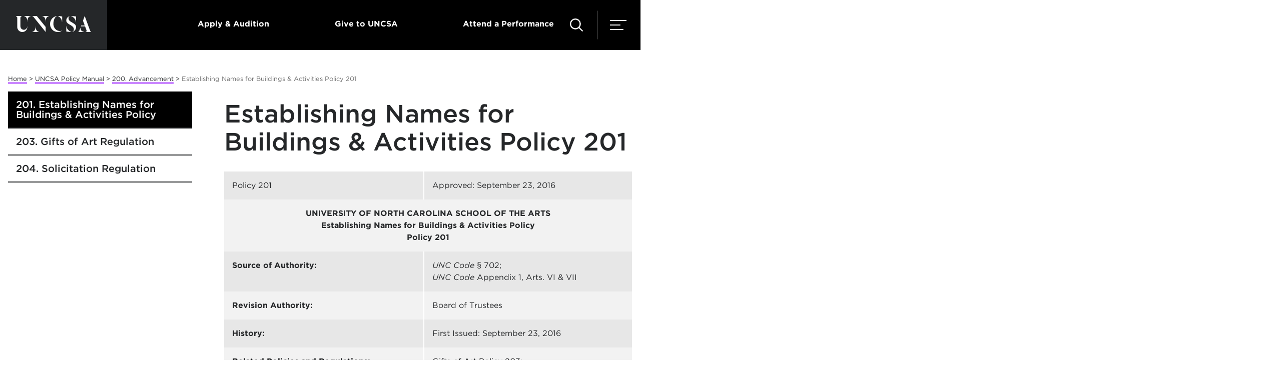

--- FILE ---
content_type: text/html; charset=utf-8
request_url: https://www.uncsa.edu/policy-manual/200-advancement/201-establishing-names-buildings-activities.aspx
body_size: 56147
content:
<!DOCTYPE HTML><html lang="en">
   <head>
      <link rel="canonical" href="https://www.uncsa.edu/policy-manual/200-advancement/201-establishing-names-buildings-activities.aspx">
      

<!-- this is the headcode include -->
<meta charset="utf-8" />
<meta name="viewport" content="width=device-width, initial-scale=1, minimum-scale=1" />
<meta http-equiv="X-UA-Compatible" content="IE=edge" />
<link href="//cloud.typography.com/7902774/759188/css/fonts.css" rel="stylesheet" />
<!--<link href="/_resources/css/fonts.css" rel="stylesheet" />-->
<link href="/_resources/css/style.css?dt=20240226" rel="stylesheet" />
<link href="/_resources/css/oustyles.css" rel="stylesheet" />

<!--<script src="//addevent.com/libs/atc/1.6.1/atc.min.js"></script>-->

<!--
<script>
window.addeventasync = function(){
    addeventatc.settings({
        license    : "00000000000000000000",
        mouse      : false,
        css        : true,
        outlook    : {show:true, text:"Outlook"},
        google     : {show:true, text:"Google <em>(online)</em>"},
        yahoo      : {show:true, text:"Yahoo <em>(online)</em>"},
        outlookcom : {show:true, text:"Outlook.com <em>(online)</em>"},
        appleical  : {show:true, text:"Apple Calendar"},
        facebook   : {show:true, text:"Facebook Event"},
        dropdown   : {order:"outlook,google,appleical,yahoo,outlookcom"}
    });
};
</script>
-->

<!--
<script>
window.addeventasync = function(){
    addeventatc.settings({
        license    : "aZtVUapBvzekQOzFsmvJ15711"
    });
};
</script> 
-->
<!-- comment the ping script out when publishing to test. -->
<script defer src="https://admissions.uncsa.edu/ping">/**/</script>
				
<script>(function(w,d,s,l,i){w[l]=w[l]||[];w[l].push({'gtm.start':
new Date().getTime(),event:'gtm.js'});var f=d.getElementsByTagName(s)[0],
j=d.createElement(s),dl=l!='dataLayer'?'&l='+l:'';j.async=true;j.src=
'//www.googletagmanager.com/gtm.js?id='+i+dl;f.parentNode.insertBefore(j,f);
})(window,document,'script','dataLayer','GTM-TVRW5B');</script>

			<script>
            var OUC = OUC || {};
            OUC.globalProps = OUC.globalProps || {};
            OUC.pageProps = OUC.pageProps || {};
            OUC.props = OUC.props || {};
            
            
                OUC.globalProps['path'] = "/policy-manual/200-advancement/201-establishing-names-buildings-activities.aspx";
                OUC.globalProps['domain'] = "https://www.uncsa.edu";
                OUC.globalProps['index-file'] = "index";
                OUC.globalProps['extension'] = "aspx";
                OUC.pageProps['pagetype'] = "universal";
                OUC.pageProps['heading'] = "Establishing Names for Buildings & Activities Policy 201";
                OUC.pageProps['mobileSubheading'] = "";
                OUC.pageProps['breadcrumb'] = "Establishing Names for Buildings & Activities Policy 201";
                OUC.pageProps['sharing'] = "enabled";
                OUC.pageProps['region1'] = "";
                OUC.pageProps['region2'] = "";
                OUC.pageProps['region3'] = "";
                OUC.pageProps['region4'] = "";
                OUC.pageProps['galleryType'] = "stonerCarousel";
            
            var key;
            for (key in OUC.globalProps) {
            OUC.props[key] = OUC.globalProps[key];
            }
            for (key in OUC.pageProps) {
            OUC.props[key] = OUC.pageProps[key];
            }
        </script><title>Establishing Names for Buildings & Activities Policy 201 - UNCSA</title>
      <meta name="Description" content="Establishing clear and consistent policies for naming buildings and activities encourages stronger relationships among the University, donors, and advisors.">
      <link rel="shortcut icon" href="/favicon.ico">
      <meta property="og:title" content="Establishing Names for Buildings &amp; Activities Policy 201">
      <meta property="og:type" content="website">
      <meta property="og:url" content="https://www.uncsa.edu/policy-manual/200-advancement/201-establishing-names-buildings-activities.aspx">
      <meta property="og:description" content="Establishing clear and consistent policies for naming buildings and activities encourages stronger relationships among the University, donors, and advisors.">
      <meta property="og:image" content="https://www.uncsa.edu/img/social/uncsa-default-social.png">
      <meta property="og:image:secure_url" content="https://www.uncsa.edu/img/social/uncsa-default-social.png">
      <meta name="twitter:card" content="summary_large_image">
      <meta name="twitter:site" content="@uncsa">
      <meta name="twitter:description" content="Establishing clear and consistent policies for naming buildings and activities encourages stronger relationships among the University, donors, and advisors.">
      <meta name="twitter:title" content="Establishing Names for Buildings &amp; Activities Policy 201">
      <meta property="twitter:image" content="https://www.uncsa.edu/img/social/uncsa-default-social.png">
      <meta name="twitter:creator" content="@unsca">
   </head>
   <body> 
				<noscript><iframe src="//www.googletagmanager.com/ns.html?id=GTM-TVRW5B"
height="0" width="0" style="display:none;visibility:hidden"></iframe></noscript>


      <div class="page"><header class="header">
   <div class="wrap wrap--no-width">
      <div class="header__wrap" role="navigation"><a class="header__logo-acronym" href="/index.aspx" title="Return to UNCSA home page" aria-label="Return to UNCSA home page"><span class="svgstore svgstore--logo-acronym"><svg>
                  <use xmlns:xlink="http://www.w3.org/1999/xlink" xlink:href="/_resources/img/svgstore.svg#logo-acronym"></use></svg></span></a><ul class="header__top">
            <li class="header__top__item"><span class="header__top__tag"></span></li>
            <li class="header__top__item"><a href="/admissions/index.aspx" class="header__top__link">Apply &amp; Audition</a></li>
            <li class="header__top__item"><a href="/giving/index.aspx" class="header__top__link">Give to UNCSA</a></li>
            <li class="header__top__item"><a href="#" class="header__top__link toggle-attend">Attend a Performance</a></li>
         </ul>
         <div class="header__toggles"><a class="header__attend-toggle toggle-attend" href="#" aria-label="Attend a Performance" aria-expanded="false" title="Attend a Performance"><span class="svgstore svgstore--ticket2" style="width:20px;height:20px;"><svg>
                     <use xmlns:xlink="http://www.w3.org/1999/xlink" xlink:href="/_resources/img/svgstore.svg#ticket2"></use></svg></span></a><a class="header__search-toggle" href="#" title="Search UNCSA.edu" aria-label="Search UNCSA.edu" aria-expanded="false"><span class="svgstore svgstore--search"><svg>
                     <use xmlns:xlink="http://www.w3.org/1999/xlink" xlink:href="/_resources/img/svgstore.svg#search"></use></svg></span></a><a class="header__menu-toggle" href="#" title="Menu" aria-label="Menu" aria-expanded="false"><span class="svgstore svgstore--menu"><svg>
                     <use xmlns:xlink="http://www.w3.org/1999/xlink" xlink:href="/_resources/img/svgstore.svg#menu"></use></svg></span></a></div>
      </div>
      <div class="header__menu"><a class="header__logo__nav" href="/index.aspx" title="Return to UNCSA home page" aria-label="Return to UNCSA home page"></a><a href="#" class="header__close__icon header__menus__close" title="Close menu" aria-label="Close menu"><span class="svgstore svgstore--close"><svg>
                  <use xmlns:xlink="http://www.w3.org/1999/xlink" xlink:href="/_resources/img/svgstore.svg#close"></use></svg></span></a><nav aria-label="main">
            <ul class="header__nav">
               <li class="header__nav__item"><a class="header__nav__link" href="/dance/index.aspx">Dance</a></li>
               <li class="header__nav__item"><a class="header__nav__link" href="/design-production/index.aspx">Design &amp; Production</a></li>
               <li class="header__nav__item"><a class="header__nav__link" href="/drama/index.aspx">Drama</a></li>
               <li class="header__nav__item"><a class="header__nav__link" href="/filmmaking/index.aspx">Filmmaking</a></li>
               <li class="header__nav__item"><a class="header__nav__link" href="/music/index.aspx">Music</a></li>
               <li class="header__nav__item"><a class="header__nav__link" href="/about/index.aspx">About &amp; News</a></li>
               <li class="header__nav__item"><a class="header__nav__link" href="/giving/index.aspx">Giving</a></li>
               <li class="header__nav__item"><a class="header__nav__link" href="/performances/index.aspx">Performances</a></li>
            </ul>
         </nav>
         <nav aria-label="academic">
            <ul class="header__academic">
               <li class="header__academic__item"><a href="/high-school/index.aspx" class="header__academic__link">High School</a></li>
               <li class="header__academic__item"><a href="/undergraduate/index.aspx" class="header__academic__link">Undergraduate</a></li>
               <li class="header__academic__item"><a href="/graduate/index.aspx" class="header__academic__link">Graduate</a></li>
               <li class="header__academic__item"><a href="/community/index.aspx" class="header__academic__link">Community</a></li>
               <li class="header__academic__item"><a href="/summer/index.aspx" class="header__academic__link">Summer</a></li>
            </ul>
         </nav>
         <nav aria-label="user type">
            <ul class="header__nav__info">
               <li class="header__nav__item header__nav__item--util"><a class="header__academic__link header__nav__link--util header__nav__link--toggle" href="#" aria-expanded="false"><span>Information For</span></a></li>
            </ul>
            <ul class="header__cta__nav">
               <li class="header__cta__item"><a href="/admissions/index.aspx" class="header__cta__link">Apply</a></li>
               <li class="header__cta__item"><a href="https://admissions.uncsa.edu/register/?id=f3fbfcbc-ce13-4219-8d5b-189a85b6c459" class="header__cta__link">Request Info</a></li>
            </ul>
         </nav>
      </div>
      <div class="header__info"><a class="header__logo__nav" href="/index.aspx" title="Return to UNCSA home page" aria-label="Return to UNCSA home page"></a><a href="#" class="header__close__icon header__menus__close" title="Close menu" aria-label="Close menu"><span class="svgstore svgstore--close"><svg>
                  <use xmlns:xlink="http://www.w3.org/1999/xlink" xlink:href="/_resources/img/svgstore.svg#close"></use></svg></span></a><nav aria-label="info for">
            <ul class="header__nav__info">
               <li class="header__nav__item"><a class="header__nav__link header__nav__link--toggle header__nav__link--toggle--back" href="#"><span>menu</span></a></li>
               <li class="header__info__item"><a href="/prospective-students/index.aspx" class="header__info__link">Prospective Students</a></li>
               <li class="header__info__item"><a href="/incoming-students/index.aspx" class="header__info__link">Incoming Student</a></li>
               <li class="header__info__item"><a href="/parents-families/index.aspx" class="header__info__link">Parents &amp; Families</a></li>
               <li class="header__info__item"><a href="/alumni/index.aspx" class="header__info__link">Alumni</a></li>
               <li class="header__info__item"><a href="/patrons-friends/index.aspx" class="header__info__link">Patrons &amp; Friends</a></li>
               <li class="header__info__item"><a href="/current-students/index.aspx" class="header__info__link">Current Students</a></li>
               <li class="header__info__item"><a href="/faculty-staff-hub/index.aspx" class="header__info__link">Faculty &amp; Staff</a></li>
               <li class="header__info__item"><a href="/news/news-media-resources/index.aspx" class="header__info__link">Media</a></li>
            </ul>
         </nav>
      </div>
      <div class="header__search"><a class="header__logo__nav" href="/index.aspx" title="Return to UNCSA home page" aria-label="Return to UNCSA home page"></a><a href="#" class="header__close__icon header__menus__close" title="Close search menu" aria-label="Close menu" id="closeSearchMenu"><span class="svgstore svgstore--close"><svg>
                  <use xmlns:xlink="http://www.w3.org/1999/xlink" xlink:href="/_resources/img/svgstore.svg#close"></use></svg></span></a><div class="header__search__container" role="search">
            <form class="header__search__form" action="/search.aspx" method="get"><label for="q" class="header__search__label">Search</label><input id="q" name="q" class="header__search__input" type="search" placeholder="Search UNCSA"><button class="header__search__submit" type="submit" aria-label="Search"><span class="svgstore svgstore--search"><svg>
                        <use xmlns:xlink="http://www.w3.org/1999/xlink" xlink:href="/_resources/img/svgstore.svg#search"></use></svg></span></button></form>
         </div>
         <ul class="header__search__util">
            <li class="header__search__util__item"><a class="header__search__util__link" href="/faculty-staff/index.aspx"><span>Directory</span></a></li>
            <li class="header__search__util__item"><a class="header__search__util__link" href="/a-z-index.aspx"><span>A - Z</span></a></li>
         </ul>
         <div class="header__search__result">
            <p class="header__search__result__label">Top Searches:</p>
            <ul class="header__search__result__list">
               <li><a href="/current-students/academics/calendar.aspx" class="header__search__result__link">Academic Calendar</a></li>
               <li><a href="/admissions/index.aspx" class="header__search__result__link">Admissions</a></li>
               <li><a href="/announcements/index.aspx" class="header__search__result__link">Campus Announcements</a></li>
               <li><a href="/current-students/services/tuition-and-fees/index.aspx" class="header__search__result__link">Tuition and Aid</a></li>
               <li><a href="https://library.uncsa.edu/home" class="header__search__result__link">Library</a></li>
               <li><a href="https://map.uncsa.edu/" class="header__search__result__link">Map and Directions</a></li>
               <li><a href="https://employment.uncsa.edu" class="header__search__result__link">Careers</a></li>
            </ul>
         </div>
      </div>
      <div class="header__attend"><a class="header__logo__nav" href="/index.aspx" title="Return to UNCSA home page" aria-label="Return to UNCSA home page"></a><a href="#" class="header__close__icon header__menus__close" title="Close menu" aria-label="Close menu"><span class="svgstore svgstore--close"><svg>
                  <use xmlns:xlink="http://www.w3.org/1999/xlink" xlink:href="/_resources/img/svgstore.svg#close"></use></svg></span></a><div class="module">
            <div class="grid"><div class="grid__item">
<a href="/performances/events/20260125-happy-birthday-mozart.aspx" class='event__card'><img class='event__card__image' src='https://www.uncsa.edu/performances/img/events/2026/01/0126-mozart.jpg' alt='' height='669' width='1070' />
<p class='event__card__content'><strong>Happy Birthday, Wolfgang Amadeus Mozart!</strong>            <span class='event__card__date'>Jan 25, 2026</span></p></a></div>
<div class="grid__item">
<a href="/performances/events/20260131-organ-recital.aspx" class='event__card'><img class='event__card__image' src='https://www.uncsa.edu/performances/img/events/2026/01/0126-organ-studio.jpg' alt='' height='669' width='1070' />
<p class='event__card__content'><strong>UNCSA/Salem College Organ Studios Recital</strong>            <span class='event__card__date'>Jan 31, 2026</span></p></a></div>
<div class="grid__item">
<a href="/performances/events/20260201-crosscurrents.aspx" class='event__card'><img class='event__card__image' src='https://www.uncsa.edu/performances/img/events/2026/02/0226-faculty-woodwind.jpg' alt='' height='669' width='1070' />
<p class='event__card__content'><strong>Faculty Woodwind Chamber Music - Crosscurrents</strong>            <span class='event__card__date'>Feb 1, 2026</span></p></a></div>
<div class="grid__item">
<a href="/performances/events/20260203-dmitri-recital.aspx" class='event__card'><img class='event__card__image' src='https://www.uncsa.edu/performances/img/events/2026/02/0226-dmitri.jpg' alt='' height='669' width='1070' />
<p class='event__card__content'><strong>Dmitri Shteinberg in Recital</strong>            <span class='event__card__date'>Feb 3, 2026</span></p></a></div>
<div class="grid__item">
<a href="/performances/events/20260206-winter-opera.aspx" class='event__card'><img class='event__card__image' src='https://www.uncsa.edu/performances/img/events/2026/02/0226-winter-opera.jpg' alt='' height='669' width='1070' />
<p class='event__card__content'><strong>Idomeneo</strong>            <span class='event__card__date'>Feb 6-10, 2026</span></p></a></div>
<div class="grid__item">
<a href="/performances/events/20260207-nu-ensemble.aspx" class='event__card'><img class='event__card__image' src='https://www.uncsa.edu/performances/img/events/2026/02/0226-nu-ensemble.jpg' alt='' height='669' width='1070' />
<p class='event__card__content'><strong>UNCSA nu ensemble - New Sounds, New Voices</strong>            <span class='event__card__date'>Feb 7, 2026</span></p></a></div>
</div>
         </div>
         <div class="header__attend__btn"><a href="/performances/index.aspx" class="button--gradient button__transparent--gradient">See All Events</a></div>
         <div style="height:50px">&nbsp;</div>
      </div>
   </div>
</header>
         <div class="banner__empty"></div>
         <div class="main">
            <div class="wrap">
               <div class="breadcrumbs"><a class="breadcrumbs__link" href="/">Home</a>&nbsp;&gt;&nbsp;<a class="breadcrumbs__link" href="/policy-manual/">UNCSA Policy Manual</a>&nbsp;&gt;&nbsp;<a class="breadcrumbs__link" href="/policy-manual/200-advancement/">200. Advancement</a>&nbsp;&gt;&nbsp;<span class="breadcrumbs__active">Establishing Names for Buildings & Activities Policy 201</span></div>
               <nav aria-label="mobile section navigation">
                  <div class="main__sidebar main__sidebar--flush"><a class="subnav-toggle" href="#">In this section</a><ul class="subnav"><li class="subnav__item"><a class="subnav__link" href="/policy-manual/200-advancement/201-establishing-names-buildings-activities.aspx">201. Establishing Names for Buildings &amp; Activities Policy</a></li><li class="subnav__item"><a class="subnav__link" href="/policy-manual/200-advancement/203-gifts-of-art.aspx">203. Gifts of Art Regulation</a></li><li class="subnav__item"><a class="subnav__link" href="/policy-manual/200-advancement/204-solicitation.aspx">204. Solicitation Regulation</a></li></ul></div>
               </nav>
               <main>
                  <div class="main__content">
                     <h1>Establishing Names for Buildings & Activities Policy 201</h1>
                     <div class="table">
                        <div class="table__scroll">
                           <table class="">
                              
                              <tbody>
                                 
                                 <tr>
                                    
                                    <td>Policy 201</td>
                                    
                                    <td>Approved: September 23, 2016</td>
                                    </tr>
                                 
                                 <tr>
                                    
                                    <td style="text-align: center;" colspan="2"><strong>UNIVERSITY OF NORTH CAROLINA SCHOOL OF THE ARTS</strong><br><strong>Establishing Names for Buildings &amp; Activities Policy<br>Policy 201</strong></td>
                                    </tr>
                                 
                                 <tr>
                                    
                                    <td><strong>Source of Authority:</strong></td>
                                    
                                    <td><em>UNC Code </em><span>§ 702;</span><br><em>UNC Code </em><span>Appendix 1, Arts. VI &amp; VII</span></td>
                                    </tr>
                                 
                                 <tr>
                                    
                                    <td><strong>Revision Authority:</strong></td>
                                    
                                    <td>Board of Trustees</td>
                                    </tr>
                                 
                                 <tr>
                                    
                                    <td><strong>History:</strong></td>
                                    
                                    <td>First Issued: September 23, 2016</td>
                                    </tr>
                                 
                                 <tr>
                                    
                                    <td><strong>Related Policies and Regulations:</strong></td>
                                    
                                    <td><span><a href="/policy-manual/200-advancement/203-gifts-of-art.aspx">Gifts of Art Policy 203</a>;</span><br><span><a href="/policy-manual/400-facilities/402-facilities-use.aspx">Facilities Use Policy 402</a>;</span><br><a href="/policy-manual/200-advancement/204-solicitation.aspx">Solicitation&nbsp;Regulation 204</a></td>
                                    </tr>
                                 
                                 <tr>
                                    
                                    <td><strong>Responsible Offices:</strong></td>
                                    
                                    <td>
                                       
                                       <p>Advancement<br>UNCSA Foundation<br>Finance<br>Facilities<br>Chancellor</p>
                                       </td>
                                    </tr>
                                 
                                 <tr>
                                    
                                    <td><strong>Effective Date:</strong></td>
                                    
                                    <td>September 23, 2016</td>
                                    </tr>
                                 </tbody>
                              </table>
                        </div>
                     </div>
                     
                     <p><b>I. Purpose</b></p>
                     
                     <p>The University of North Carolina School of the Arts (UNCSA) believes that establishing
                        clear and consistent policies for naming buildings and activities encourages stronger
                        relationships among representatives of the University, donors, and advisors. The University
                        has therefore outlined and adopted these policies to describe and guide the naming
                        of buildings and activities of the University of North Carolina School of the Arts.</p>
                     
                     <p><strong>II. Scope</strong></p>
                     
                     <p>This policy applies to the naming of all facilities, and components of facilities,
                        and activities at UNCSA.</p>
                     
                     <p><strong>III. Policy</strong></p>
                     
                     <p><strong>Section I: </strong><b>Responsibility and Procedure for Naming Facilities and Activities</b></p>
                     
                     <p><b> A. Naming Responsibility</b>: The act of naming a facility or activity shall be that of the Board of Trustees,
                        acting after receiving the recommendation of the Chancellor. Benefactors or honorees
                        should be informed throughout the naming discussions that final naming approval for
                        all University facilities and activities rests with the Board of Trustees.</p>
                     
                     <p><strong>B. Chancellor's Responsibility:</strong> Subject to the responsibilities of the Board of Trustees, the Chancellor shall have
                        responsibility and authority with respect to and is an essential participant in all
                        naming actions.</p>
                     
                     <p>1. No facility or activity may be named without the early knowledge and prior approval
                        of the Chancellor. The Chancellor shall endeavor to determine that the proposed action
                        is consistent with the interests of the University, to assure that the amount of the
                        contribution warrants the action proposed, and to maintain equity in the relationship
                        of donations for similar naming actions.</p>
                     
                     <p>2. For academic activities, the Chancellor shall also seek and receive the advice
                        of representative members of the faculty, staff, and students of the unit that is
                        directly affected by the proposed naming action before acting on the proposal.</p>
                     
                     <p>3. The Chancellor may recommend exceptions to any of the following naming policies,
                        subject to approval of the Board of Trustees and after consultation with the University
                        Leadership when appropriate.</p>
                     
                     <p><strong>C. Actions:</strong> Proposed contribution levels for naming facilities and activities, as well as information
                        about potential benefactors or honorees, must be routed through the responsible Dean
                        or equivalent officer to the Chancellor before naming opportunities and/or gift levels
                        have been discussed with prospective benefactors or honorees.</p>
                     
                     <p>1. Instructions for submitting naming requests to the Chancellor are available from
                        the Office of Advancement.</p>
                     
                     <p>2. After naming has received final approval from the Board of Trustees, the requesting
                        school or unit should immediately contact the University's Facilities Department to
                        ensure that the naming is communicated to University data systems and to the emergency
                        response groups that serve the University.</p>
                     
                     <p>3. Depending upon the nature and scope of the facility or activity naming, a broader
                        communications plan may need to be initiated by the requesting school or unit to ensure
                        that other units on campus are aware of the new or changed name. If the message is
                        to be communicated broadly externally, the requesting school or unit should coordinate
                        with the Division of Strategic Communications.</p>
                     
                     <p>4. Exterior and/or interior signs for a naming must follow the University's guidelines
                        for signage. If a naming is part of new construction or a major renovation, the designated
                        contact in Facilities Planning and Construction will obtain signs. Otherwise, Facilities
                        Services will produce and install regulation signs.</p>
                     
                     <p><strong>D. Review: </strong>The naming policy shall be reviewed periodically by the Office of Advancement with
                        all recommended changes requiring approval by the Chancellor and Board of Trustees.</p>
                     
                     <p><strong>Section II: Naming Facilities and Activities</strong></p>
                     
                     <p><strong>A. Purpose, Propriety, and Due Diligence</strong>: The act of naming a University facility or activity for a person, a family, or an
                        organization is the conferral by the University of a high conspicuous honor, bestowed
                        upon those who have made a substantial and sustained contribution to the University
                        or have brought special distinction to the University, to the State, or to society
                        at large by services rendered. The act of naming a facility or activity is to be taken
                        discreetly, advisedly, soberly, and with concern for how that action will be viewed
                        in the retrospect or decades. In recommending the conferral of a naming honor on individuals
                        or organizations, the institution shall evaluate the whole legacy of those individuals
                        or organizations on the basis of standards relevant to the honoree's own time. In
                        the case of historical persons or entities, it is constructive also to view the proposed
                        naming by contemporary standards to ensure that the naming is appropriate.</p>
                     
                     <p>1. It is the policy of the University that facilities or activities of the University
                        may be named for individuals or organizations in consideration of financial contributions
                        made to the University.</p>
                     
                     <p>2. A facility or activity may be named for a University faculty member, staff member,
                        administrator, alumnus or trustee, or for a public servant or elected official, who
                        is being honored solely for services rendered to the University, state, nation, or
                        society-at-large. Great care must be exercised in bestowing this honor because of
                        the limited number of facilities and activities that require the private financial
                        support that ordinarily generates a naming honor. Moreover, the consideration for
                        a naming solely for service shall not be undertaken until that person (1) shall have
                        been deceased for not less than one year or (2) shall have been retired, resigned,
                        or otherwise separated from service of or to the University for not less than one
                        year. If, however, a proposed naming under the provisions of the paragraph is in response
                        to a financial contribution, the requirement of a delay shall not apply.</p>
                     
                     <p><strong>B. Naming Facilities</strong></p>
                     
                     <p>1. "Facility" means every building, addition, space in a building, outdoor space (such
                        as garden, court, plaza, memorial, or marker), street, and other tangible and relatively
                        permanent feature located on University property.</p>
                     
                     <p>a) Naming opportunities may include (1) <strong>new</strong> facilities that are to be constructed or acquired, (2) <strong>existing</strong> facilities that are undergoing major or minor renovations, or (3) <strong>existing</strong> facilities that are not undergoing renovations.</p>
                     
                     <p>b) If the facility is a permanent outdoor memorial or marker to honor persons and
                        organizations, the requesting school or unit shall be governed by the protocol that
                        is consistent with the University's standards and procedure for place of permanent
                        outdoor memorials and markers on campus.</p>
                     
                     <p>2. Corporate or other organization names may be used to name any University facility.
                        As with individuals honored with facility naming at the University, corporations or
                        organizations proposed for facility namings should have a positive image and demonstrated
                        integrity.</p>
                     
                     <p>a) In the instance of corporate or organizational namings of facilities, additional
                        due diligence should be taken to avoid any appearance of commercial influence or conflict
                        of interest.</p>
                     
                     <p>b) Signage reflecting a corporate or organizational naming of a facility must conform
                        to all University signage guidelines and may not include the organization logo or
                        other components of branding.</p>
                     
                     <p>3. A gift for naming a facility ordinarily should equal:</p>
                     
                     <p>a) At least one-third of the total project cost for constructing or acquiring the
                        new <strong>facility</strong>; or</p>
                     
                     <p>b) At least one-third of the total project cost for renovating an <strong>existing facility</strong>; or</p>
                     
                     <p>c) At least one-third of the portion of the total project cost that is to be raised
                        from the private sector if State or other funds are funding a portion of the project
                        cost for a <strong>new or renovated existing facility</strong>; or</p>
                     
                     <p>d) At least one-third of the replacement cost of an <strong>existing facility not undergoing renovation</strong>. Typically, but not always, three-fourths of a gift to name an existing facility
                        not undergoing renovation will be in the form of endowment, preferably unrestricted
                        endowment, to the University unit.</p>
                     
                     <p>4. When a facility to be named is closely related to a school or department, representative
                        members of its faculty, staff, and students shall be consulted before the Chancellor
                        or Board of Trustees acts on the naming proposal.</p>
                     
                     <p>5. Financial contributions resulting in the naming of a facility may be made to an
                        affiliated foundation, but these contributions - excluding expendable contributions,
                        which are temporarily held in University money market accounts - shall be invested
                        in and managed by the University of North Carolina School of the Arts Foundation,
                        Inc. If the University is constructing or renovating a facility, then funds will be
                        transferred to the University.</p>
                     
                     <p><strong>C. Naming Activities </strong></p>
                     
                     <p>1. "Activity" means every school, department, center, institute and other organizational
                        entity of the University.</p>
                     
                     <p>2. Corporate or other organization names <strong>may not be used</strong> to name a university activity.</p>
                     
                     <p>3. A gift for naming an activity ordinarily should:</p>
                     
                     <p>a) Equal at least three-fourths endowment for the benefit of that unit, preferably
                        with a portion of that amount in the form of unrestricted endowment, and</p>
                     
                     <p>b) Be determined by the size, operating budget, national ranking, and visibility of
                        the unit, as well as naming amounts of peer activities in the discipline or on the
                        University campus when available, and</p>
                     
                     <p>c) Be substantial and significant, even transformative in nature, enabling the unit
                        to improve its competitiveness or distinction, or perhaps enabling the establishment
                        of a new program within an existing unit.</p>
                     
                     <p>4. When an activity to be named is closely related to a school or department, representative
                        members of its faculty, staff, and students shall be consulted before the Chancellor
                        or Board of Trustees acts on the naming proposal.</p>
                     
                     <p>5. Financial contributions resulting in the naming of a facility may be made to an
                        affiliated foundation, but these contributions - excluding expendable contributions,
                        which are temporarily held in University money market accounts - shall be invested
                        in and managed by the University of North Carolina School of the Arts Foundation,
                        Inc. If the University is constructing or renovating a facility, then funds will be
                        transferred to the University.</p>
                     
                     <p><strong>D. Status of Contribution at the Time of Naming</strong></p>
                     
                     <p>1. When a facility or activity is to be named in consideration of a financial contribution,
                        the gift shall have been received by the University or affiliated foundation, or its
                        future receipt shall be assured through the appropriate signed gift agreement, before
                        a naming shall be taken, as follows:</p>
                     
                     <p>a) <strong>Pledges</strong> to be made over a period of time, typically up to five years, are acceptable for
                        current naming of facilities and activities when at least 50% of the pledge amount
                        has been received and a signed pledge payment agreement for the remainder is also
                        in hand.</p>
                     
                     <p>1) If the pledged donation is to name new construction, renovation, or other projects
                        with cash-flow considerations, the timing of the pledge payments should be such that
                        sufficient current dollars are available to cover project costs.</p>
                     
                     <p>b) <strong>Irrevocable planned gifts</strong> may generate current naming of facilities and activities if current cash flow considerations
                        are not an issue for the requesting facility or unit. Irrevocable planned gifts will
                        be credited at their present value and particular emphasis will be given to the predictability
                        of the long-term value of the irrevocable deferred gift.</p>
                     
                     <p>c) <strong>Combinations of revocable planned gifts and cash </strong>may occasionally generate current naming opportunities under the right circumstances.
                        Each combination request must be explained fully and a case made for the appropriateness
                        of the naming given the specifics or a particular gift. Particular emphasis will be
                        given to the cash flow requirements of the requesting facility or unit, the predictability
                        of the long-term value of the revocable deferred gift component, and the predictability
                        of its receipts.</p>
                     
                     <p><strong>E. Duration and Modification of Namings</strong></p>
                     
                     <p>1. The duration of a benefactor's or honoree's name on any facility or activity ordinarily
                        continues for as long as the facility or activity is used in the same manner or for
                        the same purpose for which the naming occurred. Any naming made pursuant to this policy
                        shall remain in effect until such time as the University determines the facility has
                        exceeded its useful life or the facility's continued use has become impossible or
                        impractical. Upon demolition, replacement, substantial renovation, redesignation or
                        purpose, or similar modification of a named facility or activity, the University may
                        deem that the naming period has concluded.</p>
                     
                     <p>a) The appropriate University representative will make all reasonable efforts to inform
                        in advance the original benefactors or honorees, or their surviving family members,
                        when the naming period is deemed to have concluded.</p>
                     
                     <p>b) The University may, but is not required to, provide the appropriate perpetuation
                        of the previous name. Perpetuation of the original name in an equivalent naming is
                        not required. Appropriate perpetuation of previous names may include, for instance,
                        a plaque in or adjacent to new and renovated facilities.</p>
                     
                     <p>c) In the event of a corporate or organization naming of a facility, if the corporate
                        or organization name changes, the University may deem that the naming period has concluded.
                        For additional considerations when corporate name changes occur, see Section E.5.</p>
                     
                     <p>2. <b>Renaming</b>. When the benefactor's or honoree's naming period has concluded, the facility or
                        activity may be renamed, with original name removed, in recognition of new gifts,
                        subject to any specific terms and conditions set forth in the original naming agreement
                        and subject to the guidelines in Section E.1.</p>
                     
                     <p>3. <strong>Joint or Hyphenated Naming</strong>. In exceptional circumstances, additional names may be added to a facility or activity
                        in recognition of an additional gift even if the prior benefactor's or honoree's naming
                        period has not been concluded, subject to any specific terms and conditions set forth
                        in the original naming agreement. Hyphenation is one method for jointly naming a facility
                        or activity.</p>
                     
                     <p>4. <strong>Term Naming</strong>. In appropriate instances, most often involving a corporate benefactor, a naming
                        may be granted for a pre-determined fixed term, usually 3-5 years. At the end of the
                        term, the name of the facility or activity shall expire but may be renewed with the
                        same or a new name. The gift agreement should clearly specify the period of time for
                        which the facility or activity will be named.</p>
                     
                     <p>5. <strong>Benefactor or Honoree Name Changes</strong>. If a benefactor or honoree requests a change to the name of a facility or activity
                        (e.g. due to a divorce or merger), the University will consider the request. If approved,
                        all replacement signage and other related costs shall be at the donor's or honoree's
                        expense. For additional considerations when corporate name changes occur, see also
                        E.1.c.</p>
                     
                     <p>6. <strong>Revocation of Naming for Approval or Conferral</strong>. In certain circumstances, the University reserves the right, on reasonable grounds,
                        to revoke and terminate its obligations regarding a naming, with no financial responsibility
                        for returning any received contributions to the benefactor. These actions, and the
                        circumstances that prompt them, may apply to an approved naming that has not yet been
                        acted upon or to a conferred naming.</p>
                     
                     <p>a) If the benefactor's or honoree's reputation changes substantially so that the continued
                        use of that name may compromise the public trust, dishonor the University's standards,
                        or otherwise be contrary to the best interests of the University, the naming may be
                        revoked. However, caution must be taken when, with the passage of time, the standards
                        and achievements deemed to justify a naming action may change and observers of a later
                        age may deem to justify a naming action may change and observers of a later age may
                        deem those who conferred a naming honor at an earlier age to have erred. Namings should
                        not be altered simply because later observers would have made different judgments.</p>
                     
                     <p>b) If the benefactor fails to maintain payments on a pledge upon which the naming
                        was bestowed, the naming may be revoked.</p>
                     
                     <p>c) If a planned gift upon which the naming was bestowed does not result in the value
                        agreed upon, the naming may be revoked.</p>
                     
                     <p><strong>Section III: Effective Date (TBD)</strong></p>
                     
                     <p>1. Sections II.B.3 and II.C.3 (related to gift amounts and gift designations) and
                        Section II.D (related to the status of contribution) do not apply to any naming that
                        has been approved by the University Board of Trustees as of the effective date of
                        this policy or that are currently in negotiation as of the effective date.</p>
                     
                     <p>2. Section II.E (related to the duration and modification of naming) applies retroactively
                        to all existing namings at the University unless the provision of Section II.E. conflict
                        with the terms of the previously signed naming agreement for a facility or activity.</p>
                     <div class="addthis_sharing_toolbox"></div><script src="//s7.addthis.com/js/300/addthis_widget.js#pubid=ra-55f87e374218f2eb" async></script><noscript>
                        <p>We encourage you to enable Javascript to enhance your enjoyment of our website.</p></noscript></div>
               </main>
               <nav aria-label="section navigation">
                  <div class="main__sidebar"></div>
               </nav>
            </div>
         </div>
         
<!--                            When updating, also update footer-non-stick.inc to match! -->
<div class="sticky-footer">
	<ul class="sticky-footer__list">
		<li class="sticky-footer__item"><a href="https://admissions.uncsa.edu/register/?id=f3fbfcbc-ce13-4219-8d5b-189a85b6c459" class="sticky-footer__link">Request Information</a></li>
		<li class="sticky-footer__item"><a href="/admissions/visit-meet-connect/schedule-a-campus-tour.aspx" class="sticky-footer__link">Take a Campus Tour</a></li>
		<li class="sticky-footer__item"><a href="/announcements/index.aspx" class="sticky-footer__link">Campus Announcements</a></li>
	</ul>
</div>
<footer class="footer">
	<div class="footer__top">
		<div class="wrap wrap--relative">
			<div class="footer__left"><a class="footer__logo" href="/index.aspx" title="Return to UNCSA home page" aria-label="Return to UNCSA home page"><span class="svgstore svgstore--logo">
				<svg>
					<use xlink:href="/_resources/img/svgstore.svg#logo"></use>
				</svg>
				</span></a>
				<div class="footer__tagline"></div>
				<div class="footer__location">
					<p class="footer__location__text">1533 South Main St.<br />
						Winston-Salem, NC<br />
						27127-2738</p>
					<a href="/contact-uncsa.aspx" class="button--gradient button__white--gradient">Contact Us</a></div>
			</div>
			<div class="footer__right">
				<nav aria-label="quick links">
					<div class="footer__nav__wrap">
						<ul class="footer__nav">
							<li class="footer__nav__item"><a class="footer__nav__link" href="/about/index.aspx">About</a></li>
							<li class="footer__nav__item"><a href="https://employment.uncsa.edu" class="footer__nav__link">Careers</a></li>
							<li class="footer__nav__item"><a href="/centers-and-institutes.aspx" class="footer__nav__link">Centers &amp; Institutes</a></li>
							<li class="footer__nav__item"><a class="footer__nav__link" href="/newsletters.aspx">Newsletters</a></li>
							<li class="footer__nav__item"><a href="/support" class="footer__nav__link">IT &amp; Web Support</a></li>           
						</ul>
						<ul class="footer__nav">
							<li class="footer__nav__item"><a href="https://library.uncsa.edu/home" class="footer__nav__link">Library</a></li>
							<li class="footer__nav__item"><a href="/news/news-media-resources/index.aspx" class="footer__nav__link">Newsroom</a></li>
							<li class="footer__nav__item"><a class="footer__nav__link" href="/belong/index.aspx">Engagement</a></li>
							<li class="footer__nav__item"><a class="footer__nav__link" href="/news/index.aspx">News &amp; Features</a></li>
							<li class="footer__nav__item"><a class="footer__nav__link" href="/uncsa-media/index.aspx">UNCSA Media</a></li>
						</ul>
					</div>
					</nav><nav aria-label="social media links">
					<ul class="footer__social">
						<li class="footer__social__item"><a class="footer__social__link" href="https://instagram.com/uncsa/" target="_blank" title="UNCSA Instagram" aria-label="UNCSA Instagram"><span class="svgstore svgstore--instagram">
							<svg>
								<use xlink:href="/_resources/img/svgstore.svg#instagram"></use>
							</svg>
							</span></a></li>
						<li class="footer__social__item"><a class="footer__social__link" href="https://www.facebook.com/uncschoolofthearts/" target="_blank" title="UNCSA Facebook" aria-label="UNCSA Facebook"><span class="svgstore svgstore--facebook">
							<svg>
								<use xlink:href="/_resources/img/svgstore.svg#facebook"></use>
							</svg>
							</span></a></li>
						<li class="footer__social__item"><a class="footer__social__link" href="https://www.youtube.com/uncsa/" target="_blank" title="UNCSA YouTube" aria-label="UNCSA YouTube"><span class="svgstore svgstore--youtube">
							<svg>
								<use xlink:href="/_resources/img/svgstore.svg#youtube2"></use>
							</svg>
							</span></a></li>
						<li class="footer__social__item"><a class="footer__social__link" href="https://twitter.com/uncschoolofarts/" target="_blank" title="UNCSA Twitter" aria-label="UNCSA Twitter"><span class="svgstore svgstore--twitter">
							<svg>
								<use xlink:href="/_resources/img/svgstore.svg#x_icon"></use>
							</svg>
							</span></a></li>


						<li class="footer__social__item"><a class="footer__social__link" href="https://www.linkedin.com/school/uncsa/" target="_blank" title="UNCSA LinkedIn" aria-label="UNCSA LinkedIn"><span class="svgstore svgstore--linkedin">
							<svg>
								<use xlink:href="/_resources/img/svgstore.svg#linkedin"></use>
							</svg>
							</span></a></li>
						<li class="footer__social__item"><a class="footer__social__link" href="https://vimeo.com/showcase/uncsa/" target="_blank" title="UNCSA Video Showcase" aria-label="UNCSA Video Showcase"><span class="svgstore svgstore--linkedin">
							<svg>
								<use xlink:href="/_resources/img/svgstore.svg#vimeo"></use>
							</svg>
							</span></a></li>
					</ul>
				</nav>
			</div>
		</div>
	</div>
	<div class="footer__bottom">
		<div class="wrap--no-clear">
			<div class="footer__copyright"><a id="directedit">&#169;</a> 

				2026 UNCSA 

					</div>
				<nav aria-label="privacy and safety links">
				<ul class="footer__bottom__nav">
					<li class="footer__bottom__nav__item"><a href="/privacy-statement.aspx" class="footer__bottom__nav__link">Privacy Statement</a></li>
					<li class="footer__bottom__nav__item"><a href="/police/index.aspx" class="footer__bottom__nav__link">Safety</a></li>
					<li class="footer__bottom__nav__item"><a href="/integrity/title-ix/index.aspx" class="footer__bottom__nav__link">Title IX</a></li>
					<li class="footer__bottom__nav__item"><a href="/police/clery/index.aspx" class="footer__bottom__nav__link">Clery Information</a></li>
				</ul>
					</nav>
				<a href="javascript:;" id="cd-top" class="cd-top cd-fade-out"><span class="back-to-top__text">Back to top</span> <span class="back-to-top__icon"></span></a></div>
		</div>

		</footer><!--<script src="https://polyfill.io/v3/polyfill.min.js?features=es2016%2Ces6%2Ces7%2Ces5%2CPromise%2Cfetch%2CMap%2CArray.prototype.find%2CArray.prototype.forEach%2CArray.prototype.map" async="async"></script><noscript><p>We encourage you to enable Javascript to enhance your enjoyment of our website.</p></noscript>-->
<p>
<script src="/_resources/js/direct-edit.js"></script>
</p>
<!--<noscript><p>We encourage you to enable Javascript to enhance your enjoyment of our website.</p></noscript>-->
<p>
<script src="https://use.typekit.net/dwr7jph.js"></script>
</p>
<!--<noscript><p>We encourage you to enable Javascript to enhance your enjoyment of our website.</p></noscript>-->
<p>
<script>// <![CDATA[
	try {
	Typekit.load();
	} catch (e) {}
// ]]></script>
</p>
<!--<noscript><p>We encourage you to enable Javascript to enhance your enjoyment of our website.</p></noscript>-->

<!-- <p>
<script src="https://addevent.com/libs/atc/1.6.1/atc.min.js" async=""></script>
</p>
<noscript><p>We encourage you to enable Javascript to enhance your enjoyment of our website.</p></noscript> -->

<!--<script src="https://ajax.googleapis.com/ajax/libs/jquery/3.3.1/jquery.min.js"></script>-->
<p>
<script src="https://ajax.googleapis.com/ajax/libs/jquery/3.7.1/jquery.min.js"></script>
</p>
<!--<noscript><p>We encourage you to enable Javascript to enhance your enjoyment of our website.</p></noscript>-->
<!--<script src="https://player.vimeo.com/api/player.js"></script>
<noscript><p>We encourage you to enable Javascript to enhance your enjoyment of our website.</p></noscript>-->
<p>
<script src="/_resources/js/ou-script.js" async=""></script>
</p>
<!--<noscript><p>We encourage you to enable Javascript to enhance your enjoyment of our website.</p></noscript>-->
<p>
<script src="/_resources/js/script.js"></script>
</p>
<!--<noscript><p>We encourage you to enable Javascript to enhance your enjoyment of our website.</p></noscript>-->
<p>
<script src="/_resources/js/navigation.js"></script>
</p>
<!--<noscript><p>We encourage you to enable Javascript to enhance your enjoyment of our website.</p></noscript>--><script>
				$.get("/_resources/cs/alert.ashx", function(data) { $('.header').prepend(data); })
			</script><noscript>
            <p>We encourage you to enable Javascript to enhance your enjoyment of our website.</p></noscript>
         <!----><!-- Insert google analytics here -->
<div id="hidden" style="display:none;"><a id="de" href="https://a.cms.omniupdate.com/11/?skin=oucampus&amp;account=UNCSA&amp;site=Main&amp;action=de&amp;path=/policy-manual/200-advancement/201-establishing-names-buildings-activities.pcf">&#169;</a></div>
      </div>
   </body>
</html>

--- FILE ---
content_type: image/svg+xml
request_url: https://www.uncsa.edu/_resources/img/svgstore.svg
body_size: 40516
content:
<svg xmlns="http://www.w3.org/2000/svg"><symbol id="add" viewBox="0 0 48 48"><path d="M38 26H26v12h-4V26H10v-4h12V10h4v12h12v4z"/></symbol><symbol id="arrow-down" viewBox="0 0 48.200001 30.274999"><path d="M27.1 27.175l3-3L47 7.275c1.6-1.7 1.6-4.3 0-6s-4.3-1.7-6 0l-16.9 16.9-16.9-16.9c-1.6-1.7-4.3-1.7-6 0a4.35 4.35 0 0 0 0 6l17 17 3 3 3 3 2.9-3.1z"/></symbol><symbol id="arrow-left-2022" viewBox="0 0 50 50"><path d="M25 0c.3 0 .5.1.7.3.4.4.4 1 0 1.6l-22 22h45.2c.4 0 .6.2.8.4.2.2.4.8.4 1-.2.4-.6.6-1 .6H3.4l22.3 22.4c.4.4.4 1 0 1.4-.4.4-1 .4-1.4 0l-24-24c-.4-.4-.4-.9-.1-1.3.1-.2.2-.3.3-.4L24.4.3c.2-.2.4-.3.6-.3z"/></symbol><symbol id="arrow-left-alt" viewBox="0 0 26 26"><path d="M13.8 25.1c-.2.2-.5.2-.7 0l-12-12c-.2-.2-.2-.5 0-.7l12-12c.2-.2.5-.2.7 0 .2.2.2.5 0 .7L2.2 12.7l11.6 11.6c.2.3.2.6 0 .8z"/><path d="M25.8 13.1c-.1.1-.2.2-.4.2H1.5c-.3 0-.5-.2-.5-.5s.2-.5.5-.5h24c.2 0 .4.1.5.3 0 .1-.1.4-.2.5z"/></symbol><symbol id="arrow-left" viewBox="0 0 32.275 48.2"><path d="M0 24.188l3.102 2.898 3 3L23 46.987a4.344 4.344 0 0 0 4 1.068 4.369 4.369 0 0 1-2-1.068l-16.898-16.9-3-3L2 24.188l3-3 3-3 17-17A4.378 4.378 0 0 1 27 .12a4.34 4.34 0 0 0-4 1.068l-17 17-3 3-3 3z"/><path fill="#FFF" d="M5.101 27.1l3 3L25 47c1.7 1.6 4.3 1.6 6 0 1.7-1.602 1.7-4.301 0-6L14.101 24.101 31 7.201c1.7-1.6 1.7-4.3 0-6a4.35 4.35 0 0 0-6 0l-17 17-3 3-3 3L5.101 27.1z"/></symbol><symbol id="arrow-right-2022" viewBox="0 0 50 50"><path d="M25.1 50c-.3 0-.5-.1-.7-.3-.4-.4-.4-1 0-1.6l22-22H1.2c-.4 0-.6-.2-.8-.4-.2-.2-.4-.8-.4-1 .2-.4.6-.6 1-.6h45.7L24.4 1.7c-.4-.4-.4-1 0-1.4.4-.4 1-.4 1.4 0l24 24c.4.4.4.9.1 1.3-.1.2-.2.3-.3.4L25.7 49.7c-.2.2-.4.3-.6.3z"/></symbol><symbol id="arrow-right-alt" viewBox="0 0 26 26"><path d="M13.2.4c.2-.2.5-.2.7 0l12 12c.2.2.2.5 0 .7l-12 12c-.2.2-.5.2-.7 0-.2-.2-.2-.5 0-.7l11.6-11.6L13.2 1.2c-.2-.3-.2-.6 0-.8z"/><path d="M1.2 12.4c.1-.1.2-.2.4-.2h23.9c.3 0 .5.2.5.5s-.2.5-.5.5h-24c-.2 0-.4-.1-.5-.3 0-.1.1-.4.2-.5z"/></symbol><symbol id="arrow-right" viewBox="0 0 32.275 48.2"><path d="M29.275 21.188l-3-3-17-17a4.34 4.34 0 0 0-4-1.068 4.378 4.378 0 0 1 2 1.068l17 17 3 3 3 3-3.101 2.899-3 3-16.899 16.9a4.369 4.369 0 0 1-2 1.068 4.344 4.344 0 0 0 4-1.068l16.899-16.9 3-3 3.101-2.899-3-3z"/><path fill="#FFF" d="M30.275 24.201l-3-3-3-3-17-17a4.35 4.35 0 0 0-6 0c-1.7 1.7-1.7 4.4 0 6l16.899 16.9L1.275 41c-1.7 1.699-1.7 4.399 0 6 1.7 1.6 4.3 1.6 6 0l16.899-16.9 3-3 3.101-2.899z"/></symbol><symbol id="bars" viewBox="0 0 1792 1792"><path d="M1664 1344v128q0 26-19 45t-45 19H192q-26 0-45-19t-19-45v-128q0-26 19-45t45-19h1408q26 0 45 19t19 45zm0-512v128q0 26-19 45t-45 19H192q-26 0-45-19t-19-45V832q0-26 19-45t45-19h1408q26 0 45 19t19 45zm0-512v128q0 26-19 45t-45 19H192q-26 0-45-19t-19-45V320q0-26 19-45t45-19h1408q26 0 45 19t19 45z"/></symbol><symbol id="cbs" viewBox="0 0 574 172"><path d="M490.817 166.36c-45.936 0-83.162-37.245-83.162-83.181S444.88-.003 490.817-.003c45.937 0 83.182 37.246 83.182 83.182s-37.245 83.182-83.182 83.182m76.62-83.774c-14.544-26.88-42.172-48.42-76.62-48.42-33.856 0-61.78 21.679-76.62 48.42 14.702 26.88 42.469 49.307 76.62 49.464 34.743.136 62.076-22.584 76.62-49.464m-76.62 44.695c-24.357 0-44.104-19.746-44.104-44.104s19.746-44.124 44.104-44.124S534.92 58.82 534.92 83.178s-19.746 44.104-44.104 44.104m-331.6 38.309V5.95h-24.811V4.355h74.393c31.609 0 53.622 19.41 53.622 39.216 0 14.799-5.596 28.81-36.812 35.61 12 1.596 44.793 10.405 44.793 41.6 0 31.216-34.388 46.43-57.997 46.43h-78v-1.616zm29.6-87.202h25.402c10.385 0 21.382-1.616 21.382-35.215 0-33.62-13.184-37.226-27.195-37.226h-19.588zm0 1.577v85.625h22.8c18.386 0 29.993-7.587 29.993-42.41 0-34.801-12.81-42.802-28.811-43.215zm-156.02 6.798c0 64.027 11.746 72.304 13.4 74.038 5.4 5.596 17.204 9.597 25.797 9.597 30.013 0 47.198-40.418 51.612-63.613v60.007c-5.203-4-7.607-5.99-13.203-5.99-5.597 0-13.204 3.192-17.204 5.596-4.001 2.405-12.79 5.597-20.79 5.597-31.61 0-72.403-25.619-72.403-85.232 0-50.39 45.996-85.212 72.403-85.212 8 0 16 2.01 20.002 4.395 4 2.424 12.395 5.203 17.992 5.203 5.596 0 8-1.991 13.203-5.991v59.613c-5.203-17.204-21.598-61.603-51.612-61.603-21.185 0-39.197 21.992-39.197 83.595m342.03 48.419c.784-15.193-14.011-24.79-20.81-27.61-6.8-2.797-29.994-11.192-38.014-13.99C306.82 90.37 286.699 79.946 288 52.77c1.813-37.206 28.614-51.041 40.024-51.218 6.483-.1 11.588.512 16.79 2.109 4.71 1.458 14.01 5.104 17.204 5.104 3.586 0 8.395-2.405 14.405-7.607v56.4c-10.405-42.407-30.801-54.39-46.015-54.39-15.194 0-26.387 9.992-26.801 28.398-.396 18.405 15.213 28.397 24.81 31.609 9.597 3.192 26.013 8.395 37.6 12.809 9.991 3.586 26.407 15.194 25.993 37.994-1.596 45.62-41.206 53.228-48.4 53.228-7.193 0-23.195-3.212-33.994-8.02-10.8-4.79-17.598 1.615-21.618 5.202v-56.814c9.617 42.015 34.822 57.622 55.612 58.016 20.81.396 30.8-17.203 31.215-30.407"/></symbol><symbol id="close" viewBox="0 0 23 23"><path d="M2.1 22.5L.7 21.1l9.4-9.3L.2 1.9 1.6.5l9.9 9.9L21.4.5l1.4 1.4-9.9 9.9 9.4 9.3-1.4 1.4-9.4-9.3z"/></symbol><symbol id="download-program" viewBox="0 0 14 16"><title>noun-book-archive-4111342</title><g fill="#000" fill-rule="nonzero"><path d="M1.715 1.778v10.666L6 14.222V16l-4.285-1.778H0V0h1.715L6 1.778v1.777zM14 0v14.222h-1.714L8 16v-1.778l4.286-1.778V1.778L8 3.555V1.778L12.286 0z"/><path d="M10 11H4v-1h6zM10 8.5H4v-1h6zM10 6H4V5h6z"/></g></symbol><symbol id="email" viewBox="0 0 48 48"><path d="M40 8H8c-2.21 0-3.98 1.79-3.98 4L4 36c0 2.21 1.79 4 4 4h32c2.21 0 4-1.79 4-4V12c0-2.21-1.79-4-4-4zm0 8L24 26 8 16v-4l16 10 16-10v4z"/></symbol><symbol id="facebook" viewBox="0 0 1792 1792"><path d="M1343 12v264h-157q-86 0-116 36t-30 108v189h293l-39 296h-254v759H734V905H479V609h255V391q0-186 104-288.5T1115 0q147 0 228 12z"/></symbol><symbol id="flickr" viewBox="0 0 1792 1792"><path d="M1376 128q119 0 203.5 84.5T1664 416v960q0 119-84.5 203.5T1376 1664H416q-119 0-203.5-84.5T128 1376V416q0-119 84.5-203.5T416 128h960zM826 896q0-88-62-150t-150-62-150 62-62 150 62 150 150 62 150-62 62-150zm564 0q0-88-62-150t-150-62-150 62-62 150 62 150 150 62 150-62 62-150z"/></symbol><symbol id="imdb" viewBox="0 0 1792 1792"><path d="M75.6 574h169.9v654H75.6V574zM566.5 875.2c-14.6-99.7-22.7-155.1-24.3-166.1-7.1-53.4-13.9-99.8-20.4-139.4H301.5v654h148.8l.5-431.8 62.6 431.8h106l59.4-441.4.6 441.4h148.3v-654H605.9l-39.4 305.5z"/><path d="M566.5 875.2c-14.6-99.7-22.7-155.1-24.3-166.1-7.1-53.4-13.9-99.8-20.4-139.4H301.5v654h148.8l.5-431.8 62.6 431.8h106l59.4-441.4.6 441.4h148.3v-654H605.9l-39.4 305.5zM1108.3 705.8c1.9 8.3 2.8 27.3 2.8 56.8v253.6c0 43.5-2.8 70.2-8.5 80-5.7 9.8-20.7 14.7-45.1 14.7V681.6c18.5 0 31.1 2 37.8 5.8 6.8 3.9 11.1 10 13 18.4zM1185 1217c20.2-4.4 37.2-12.2 51-23.4 13.7-11.2 23.4-26.6 28.9-46.4 5.5-19.7 8.8-58.9 8.8-117.6V800c0-61.9-2.4-103.4-6.2-124.4-3.8-21.1-13.2-40.3-28.3-57.5-15.1-17.2-37.2-29.6-66.1-37.1-29-7.5-76.3-11.3-158.5-11.3H887.9v654h205.8c47.4-1.5 77.8-3.7 91.3-6.7z"/><path d="M1108.3 705.8c1.9 8.3 2.8 27.3 2.8 56.8v253.6c0 43.5-2.8 70.2-8.5 80-5.7 9.8-20.7 14.7-45.1 14.7V681.6c18.5 0 31.1 2 37.8 5.8 6.8 3.9 11.1 10 13 18.4zM1185 1217c20.2-4.4 37.2-12.2 51-23.4 13.7-11.2 23.4-26.6 28.9-46.4 5.5-19.7 8.8-58.9 8.8-117.6V800c0-61.9-2.4-103.4-6.2-124.4-3.8-21.1-13.2-40.3-28.3-57.5-15.1-17.2-37.2-29.6-66.1-37.1-29-7.5-76.3-11.3-158.5-11.3H887.9v654h205.8c47.4-1.5 77.8-3.7 91.3-6.7zM1547.8 1119.3c-3.1 8.3-16.8 12.5-27.2 12.5-10.1 0-16.9-4-20.3-12.1-3.4-8-5.1-26.4-5.1-55.1V891.8c0-29.8 1.5-48.4 4.5-55.8 3-7.3 9.5-11.1 19.7-11.1 10.4 0 24.2 4.2 27.8 12.7 3.5 8.5 5.3 26.5 5.3 54.2v167.6c-1.1 34.4-2.6 54.4-4.7 59.9zm-216.3 98.7h152.9c6.4-25 9.9-38.9 10.6-41.7 13.9 16.8 29.1 29.3 45.8 37.7 16.6 8.4 41.6 12.5 60.8 12.5 26.8 0 50-7 69.5-21.1 19.5-14.1 31.9-30.8 37.2-49.9 5.3-19.2 7.9-48.4 7.9-87.6V884.4c0-39.5-.9-65.2-2.6-77.3-1.8-12.1-7-24.4-15.6-37-8.7-12.6-21.3-22.4-37.8-29.4s-36-10.5-58.5-10.5c-19.5 0-44.6 3.9-61.2 11.6-16.6 7.7-31.8 19.4-45.3 35.1V564.2h-163.7V1218z"/><path d="M1547.8 1119.3c-3.1 8.3-16.8 12.5-27.2 12.5-10.1 0-16.9-4-20.3-12.1-3.4-8-5.1-26.4-5.1-55.1V891.8c0-29.8 1.5-48.4 4.5-55.8 3-7.3 9.5-11.1 19.7-11.1 10.4 0 24.2 4.2 27.8 12.7 3.5 8.5 5.3 26.5 5.3 54.2v167.6c-1.1 34.4-2.6 54.4-4.7 59.9zm-216.3 98.7h152.9c6.4-25 9.9-38.9 10.6-41.7 13.9 16.8 29.1 29.3 45.8 37.7 16.6 8.4 41.6 12.5 60.8 12.5 26.8 0 50-7 69.5-21.1 19.5-14.1 31.9-30.8 37.2-49.9 5.3-19.2 7.9-48.4 7.9-87.6V884.4c0-39.5-.9-65.2-2.6-77.3-1.8-12.1-7-24.4-15.6-37-8.7-12.6-21.3-22.4-37.8-29.4s-36-10.5-58.5-10.5c-19.5 0-44.6 3.9-61.2 11.6-16.6 7.7-31.8 19.4-45.3 35.1V564.2h-163.7V1218z"/></symbol><symbol id="info-circle" viewBox="0 0 1792 1792"><path d="M1152 1376v-160q0-14-9-23t-23-9h-96V672q0-14-9-23t-23-9H672q-14 0-23 9t-9 23v160q0 14 9 23t23 9h96v320h-96q-14 0-23 9t-9 23v160q0 14 9 23t23 9h448q14 0 23-9t9-23zm-128-896V320q0-14-9-23t-23-9H800q-14 0-23 9t-9 23v160q0 14 9 23t23 9h192q14 0 23-9t9-23zm640 416q0 209-103 385.5T1281.5 1561 896 1664t-385.5-103T231 1281.5 128 896t103-385.5T510.5 231 896 128t385.5 103T1561 510.5 1664 896z"/></symbol><symbol id="instagram" viewBox="0 0 1792 1792"><path d="M1490 1426V778h-135q20 63 20 131 0 126-64 232.5T1137 1310t-240 62q-197 0-337-135.5T420 909q0-68 20-131H299v648q0 26 17.5 43.5T360 1487h1069q25 0 43-17.5t18-43.5zm-284-533q0-124-90.5-211.5T897 594q-127 0-217.5 87.5T589 893t90.5 211.5T897 1192q128 0 218.5-87.5T1206 893zm284-360V368q0-28-20-48.5t-49-20.5h-174q-29 0-49 20.5t-20 48.5v165q0 29 20 49t49 20h174q29 0 49-20t20-49zm174-208v1142q0 81-58 139t-139 58H325q-81 0-139-58t-58-139V325q0-81 58-139t139-58h1142q81 0 139 58t58 139z"/></symbol><symbol id="kiplingers" viewBox="0 0 219.69 62.109"><g fill-rule="evenodd"><path d="M2.955 55.495c0 .949-.151 1.327-.652 1.327h-.182v-2.644h.213c.485 0 .621.313.621 1.317zm2.145-.066c0-2.006-1.165-2.655-2.463-2.655H.021v9.113h2.1v-3.648h.35c1.51 0 2.63-.806 2.63-2.81M5.754 61.887v-9.112h4.355v1.608H7.902v1.908h1.685v1.608H7.902v2.38H10.2v1.608H5.754M13.895 55.42c0 .877-.15 1.23-.651 1.23h-.182v-2.472h.213c.484 0 .62.3.62 1.242zm2.235 6.467l-.98-4.394c.569-.428.89-1.13.89-2.139 0-1.89-1.118-2.58-2.463-2.58h-2.615v9.113h2.1V58h.182l.743 3.887h2.143M19.163 62.037c-1.804 0-2.385-1.04-2.538-2.59l2.022-.327c.11 1.213.235 1.45.531 1.45.345 0 .452-.197.452-.81 0-.874-.28-1.227-1.154-1.895-1.393-.965-1.774-1.764-1.774-2.807 0-1.449.811-2.436 2.413-2.436 1.632 0 2.29.845 2.49 2.358l-1.975.338c-.092-1.07-.233-1.226-.515-1.226-.312 0-.422.182-.422.744 0 .64.22.928 1.075 1.553 1.468 1.02 1.911 1.842 1.911 3.214 0 1.487-.887 2.434-2.516 2.434M25.419 57.345c0 2.773-.107 3.152-.52 3.152-.395 0-.502-.406-.502-3.179 0-2.773.092-3.15.502-3.15.413 0 .52.403.52 3.177zm2.205-.027c0-3.385-.812-4.694-2.71-4.694-1.897 0-2.724 1.322-2.724 4.72 0 3.398.796 4.695 2.694 4.695 1.913 0 2.74-1.323 2.74-4.721M32.053 61.887l-.77-2.092c-.368-1.027-.77-2.236-.924-2.86.03.624.06 1.74.06 2.715v2.237h-1.96v-9.095h1.854l.523 1.338c.401 1.027.864 2.339 1.035 2.962-.045-.6-.092-1.909-.092-2.832v-1.468h1.96v9.095h-1.686M37.454 58.567h-.72l.062-.585c.092-.83.227-2.115.289-3.152.077 1.037.23 2.323.307 3.14l.062.597zm2.437 3.32l-1.642-9.096h-2.265l-1.656 9.096h2.083l.2-1.778h1.012l.214 1.778h2.054M40.488 61.887v-9.095h2.145v7.488h1.916v1.607h-4.061M61.543 54.382v1.909h1.718v1.608h-1.718v3.988h-2.147v-9.112h4.37v1.607h-2.223M64.549 61.887h2.146v-9.095h-2.146v9.095zM71.276 61.887l-.77-2.092c-.37-1.027-.772-2.236-.925-2.86.03.624.061 1.74.061 2.715v2.237h-1.958v-9.095h1.851l.524 1.338c.402 1.027.864 2.339 1.034 2.962-.047-.6-.09-1.909-.09-2.832v-1.468h1.958v9.095h-1.685M76.678 58.567h-.72l.061-.585c.09-.83.228-2.115.29-3.152.077 1.037.23 2.323.307 3.14l.062.597zm2.434 3.32l-1.638-9.096h-2.269l-1.654 9.096h2.085l.2-1.778h1.01l.215 1.778h2.051M83.305 61.887l-.77-2.092c-.37-1.027-.772-2.236-.926-2.86.03.624.062 1.74.062 2.715v2.237h-1.96v-9.095h1.852l.524 1.338c.402 1.027.865 2.339 1.034 2.962-.046-.6-.093-1.909-.093-2.832v-1.468h1.961v9.095h-1.684M88.509 62.037c-1.86 0-2.703-1.243-2.703-4.68 0-3.412.827-4.735 2.733-4.735 1.887 0 2.394 1.22 2.501 2.995l-2.084.26c-.06-1.32-.077-1.71-.432-1.71-.419 0-.51.43-.51 3.137 0 2.813.106 3.192.54 3.192.28 0 .387-.222.463-1.7l2.053.26c-.245 2.1-.857 2.981-2.561 2.981M91.893 61.887v-9.112h4.354v1.608H94.04v1.908h1.685v1.608H94.04v2.38h2.3v1.608h-4.447M0 .037h11.11v49.964H0V.037zm11.111 23.47L21.171.036h11.202L22.025 22.851l10.506 27.15H21.093L11.11 23.506M33.758 50h10.16V12.662h-10.16V50z"/><path d="M60.905 31.271c0 10.609-.715 11.464-2.225 11.464-.873 0-1.508-.428-1.984-.855V20.662c.555-.5 1.19-.855 1.984-.855 1.51 0 2.225.995 2.225 11.464zm10.24-.215c0-12.384-2.382-19.195-8.733-19.195-2.54 0-4.482.899-5.716 3.616v-2.835H46.532v49.266h10.164V48.34c1.508 1.417 3.494 2.41 5.637 2.41 5.796 0 8.812-6.03 8.812-19.696M72.863 50h10.163V.032H72.863V50zM85.729 50h10.163V12.662H85.73V50zM112.755 50V22.156c0-1.494-.48-2.277-1.603-2.277-1.042 0-1.685.283-2.485.783V50H98.505V12.642h10.162v2.907c1.684-1.49 3.527-3.688 6.63-3.688 4.683 0 7.542 1.988 7.542 8.089V50h-10.084M138.983 41.952c-.634.498-1.267.854-1.98.854-1.583 0-2.297-.996-2.297-11.464 0-10.61.714-11.464 2.22-11.464.87 0 1.583.427 2.057.854v21.22zm10.082 5.82v-35.13h-10.082v2.694a6.475 6.475 0 0 0-5.704-3.475c-5.796 0-8.733 6.03-8.733 19.695 0 12.386 2.303 19.196 8.654 19.196 2.536 0 4.516-1.134 5.783-2.553v.638c0 3.834-1.114 6.061-9.377 6.061v7.022c12.178 1.163 19.46-2.974 19.46-14.148M165.57 27.51h-4.856c.239-7.097.874-8.52 2.466-8.52 1.594 0 2.23 1.92 2.39 8.52zm9.716 6.509v-2.791c0-12.878-3.743-19.363-11.947-19.363-9.216 0-12.471 6.984-12.471 19.72 0 12.393 3.812 19.163 11.995 19.163 9.246 0 11.36-6.007 12.186-12.035h-9.001c0 4.258-1.435 4.555-2.79 4.555-1.67 0-2.467-1.484-2.544-9.25h14.572M195.32 21.9c-1.35-.926-2.86-1.281-4.527-1.281-1.432 0-2.623.355-3.574 1.28V50h-10.164V12.646h10.164v2.912c.986-2.088 3.017-3.696 5.161-3.696 1.906 0 2.066.215 2.94.498v9.54M207.583 50.747c-7.752 0-11.307-4.707-11.307-10.957h8.523c0 3.77 1.91 3.832 3.181 3.832 1.51 0 2.225-.78 2.225-2.413 0-2.981-.954-4.33-5.089-6.744-6.69-3.904-8.443-7.451-8.443-12.28 0-6.186 3.983-10.32 11.307-10.32 6.526 0 11.145 4.319 11.145 11.174h-8.362c0-3.905-1.67-4.049-2.942-4.049-1.35 0-1.987.889-1.987 2.167 0 2.697 1.272 3.656 5.567 6.14 6.85 4.117 8.284 7.807 8.284 12.989 0 6.898-5.02 10.46-12.102 10.46M33.758 10.162h10.16V.002h-10.16v10.16zM85.729 10.162h10.163V.002H85.73v10.16z"/><path d="M195.32 12.362V.034h8.483l-2.797 12.328h-5.686"/></g></symbol><symbol id="linkedin" viewBox="0 0 1792 1792"><path d="M477 625v991H147V625h330zm21-306q1 73-50.5 122T312 490h-2q-82 0-132-49t-50-122q0-74 51.5-122.5T314 148t133 48.5T498 319zm1166 729v568h-329v-530q0-105-40.5-164.5T1168 862q-63 0-105.5 34.5T999 982q-11 30-11 81v553H659q2-399 2-647t-1-296l-1-48h329v144h-2q20-32 41-56t56.5-52 87-43.5T1285 602q171 0 275 113.5t104 332.5z"/></symbol><symbol id="live-stream" viewBox="0 0 20 14"><title>noun-streaming-4681273</title><path d="M3.8 12.468a.648.648 0 0 1 .012.937.688.688 0 0 1-.482.195.688.688 0 0 1-.482-.196A9.228 9.228 0 0 1 .332 9.218a9.024 9.024 0 0 1 0-4.847A9.227 9.227 0 0 1 2.848.185.692.692 0 0 1 3.5.025c.231.062.41.239.473.464a.645.645 0 0 1-.172.631 7.918 7.918 0 0 0-2.16 3.594 7.743 7.743 0 0 0 0 4.16 7.918 7.918 0 0 0 2.16 3.594zM16.58.184a.692.692 0 0 0-.651-.16.668.668 0 0 0-.473.465.645.645 0 0 0 .172.63 7.918 7.918 0 0 1 2.16 3.594 7.743 7.743 0 0 1 0 4.161 7.918 7.918 0 0 1-2.16 3.594.648.648 0 0 0-.012.937.688.688 0 0 0 .483.195c.18 0 .355-.07.482-.196a9.228 9.228 0 0 0 2.516-4.186 9.024 9.024 0 0 0 0-4.847A9.227 9.227 0 0 0 16.581.185V.184zM6.364 2.646a.688.688 0 0 0-.959-.005 5.749 5.749 0 0 0-1.79 4.153c0 1.561.645 3.057 1.79 4.153.173.162.421.223.652.16a.668.668 0 0 0 .473-.464.645.645 0 0 0-.172-.631A4.451 4.451 0 0 1 4.97 6.794c0-1.21.5-2.369 1.387-3.217a.648.648 0 0 0 .006-.93v-.001zm7.662-.005a.692.692 0 0 0-.656-.167.668.668 0 0 0-.477.468.645.645 0 0 0 .18.634 4.451 4.451 0 0 1 1.386 3.218c0 1.21-.5 2.368-1.387 3.217a.645.645 0 0 0-.179.635.668.668 0 0 0 .477.468.692.692 0 0 0 .656-.167 5.749 5.749 0 0 0 1.79-4.153 5.749 5.749 0 0 0-1.79-4.154zm-4.31 2.398c-.48 0-.94.185-1.279.514a1.73 1.73 0 0 0-.53 1.24c0 .466.191.913.53 1.242.34.329.799.514 1.278.514.48 0 .94-.185 1.278-.514.34-.33.53-.776.53-1.241 0-.466-.19-.912-.53-1.241a1.836 1.836 0 0 0-1.278-.514z" fill="#000" fill-rule="nonzero"/></symbol><symbol id="logo-acronym-old" viewBox="0 0 316.5 68.2"><path d="M221.3 9.2c0-4.7 2.9-7.8 7.5-9V.1C220.5 1.7 212 7.9 212 19.3c0 18 32 18.2 32 37.9 0 4.8-2.9 9.1-7.5 10.7v.2c8.3-2 16.8-9.6 16.8-21 0-19.4-32-18.6-32-37.9zM231.3.3c4.2 0 20.8 10.1 20.8 23.9h1.3v-22S240.7.1 231.4.1v.2zM213.2 44H212v22.1s12.7 2.1 22 2.1V68c-4.2 0-20.8-10.1-20.8-24zM175.5.3c4.2 0 18.1 10.1 18.1 23.9h1.3v-22S184.8.1 175.6.1v.2zM157.6 34.1c0-17 6.7-31.2 15.4-33.9V.1c-16.6 1.6-29.6 16.3-29.6 34 0 18.8 14.6 34.1 32.6 34.1 7 0 13.5-2.3 18.9-6.3-3.1 1.4-6.5 2.1-10.1 2.1-15 0-27.2-13.4-27.2-29.9zM112 1.3c7.4 0 12.8 10.2 12.8 22.8h.1c0-12.6 5.4-22.8 12.8-22.8V.1H112v1.2zM82.5 44h-.1c0 12.6-5.4 22.9-12.8 22.9v1.3h25.7v-1.3c-7.4 0-12.8-10.2-12.8-22.9zM69.6.1v1.3c1.5.3 2.8 1 3.8 2.1L125 68.2V46.6L87.8.1H69.6zM34.9 1.3c7.4 0 12.8 10.2 12.8 22.9h.1c0-12.6 5.4-22.9 12.8-22.9V.1H34.9v1.2zM33.1 58.7c-8 0-14.5-6.5-14.5-14.5V7.5c0-3.1 2.2-5.7 5.2-6.2V.1H0v1.2c2.9.5 5.2 3.1 5.2 6.2v39.4c0 11.8 9.5 21.3 21.3 21.3s21.3-9.5 21.3-21.3V44h-.2c0 8-6.5 14.7-14.5 14.7zM313.2 64.7L289.7 0l-7.3 20 7.5 20.6h-15.1l-1.2 3.4h17.6l6.6 18.2c.8 2.3-.9 4.7-3.3 4.7v1.2h21.9v-1.2c-1.4 0-2.7-.9-3.2-2.2zM271.7 49.7h-.1c-1 2.6-5.7 15.7-5.7 15.7-.6 1.5-2 1.5-3.7 1.5v1.2h23.1v-1.2c-1.7 0-13.4-1.4-13.6-17.2z"/></symbol><symbol id="logo-acronym-vertical" viewBox="0 0 68.399998 316.49999"><path d="M11.4 236.1c-6 0-11.3-4.7-11.3-11.6 0 9.3 8.1 21 21.2 21 19.3 0 18.5-32 37.5-32 5.6 0 9 4.1 9.4 10.3-.6-9.1-6.8-19.7-19.4-19.7-17.7 0-18 32-37.4 32zM54.3 243.1h-2.4v2.4h16.3v-2.4c-.5 0-1-.4-1-1 0-1.6 1-5.3 1-13 0 7.7-6.2 14-13.9 14zM.1 171.8c0 7 2.3 13.5 6.3 18.9-1.4-3.1-2.1-6.5-2.1-10.1 0-15 13.4-27.2 29.9-27.2 17.3 0 31.8 6.9 34.1 15.9-1.4-16.8-16.2-30.1-34.1-30.1C15.3 139.1.1 153.7.1 171.8zM2.5 283.3V281c0-1.6 3.8-10 19.9-10L5 264.7c-1.5-.6-2.6-2-2.6-3.7v-2.2H0v24.4h2.5zM14 206.5h2.4v-2.4H0v2.4c.5 0 1 .4 1 1 0 1.6-1 5.3-1 13 .1-7.7 6.3-14 14-14zM22.4 280.1c0 5.8-3.6 10.8-8.6 12.9l-6.6 2.4c-2.3.8-4.7-.9-4.7-3.3H.1v24.4h2.4V314c0-1.5.9-2.8 2.3-3.3l63.5-23.1-20-7.3-16.9 6.2c-.6.2-1.3.3-2.1.3-3.8.2-6.9-2.9-6.9-6.7zM54.3 188.2h-2.4v2.4h16.3v-2.4c-.5 0-1-.4-1-1 0-1.6 1-5.3 1-13 0 7.8-6.2 14-13.9 14zM57.6 48.5c4.5 0 8.2 3.7 8.2 8.2h2.4V40.3h-2.4c0 4.5-3.7 8.2-8.2 8.2zM62 5.3H21.8C9.8 5.3.2 14.9.2 26.9S7 48.5 26.6 48.5c-8.1 0-17-6.7-17-14.8S14.7 19 26.6 19h35.5c2.1 0 3.9 1.7 3.9 3.8v1.4h2.4V0h-2.6v1.4c0 2.1-1.7 3.9-3.8 3.9zM64.7 75.2c-.2.2-.4.3-.6.5L0 115.5v1.4h19.5l48.8-30.3V71h-2.4v1.4c0 1.2-.5 2.2-1.2 2.8zM57.7 116.9c4.5 0 8.2 3.7 8.2 8.2h2.4v-16.4h-2.4c0 4.6-3.7 8.2-8.2 8.2zM2.5 87.5c0-4.5 3.7-8.2 8.2-8.2-4.5 0-8.2-3.7-8.2-8.2H.1v16.4h2.4z"/></symbol><symbol id="logo-acronym" viewBox="0 0 316.5 68.2"><path d="M221.3 9.2c0-4.7 2.9-7.8 7.5-9V.1C220.5 1.7 212 7.9 212 19.3c0 18 32 18.2 32 37.9 0 4.8-2.9 9.1-7.5 10.7v.2c8.3-2 16.8-9.6 16.8-21 0-19.4-32-18.6-32-37.9zM231.3.3c4.2 0 20.8 10.1 20.8 23.9h1.3v-22S240.7.1 231.4.1v.2zM213.2 44H212v22.1s12.7 2.1 22 2.1V68c-4.2 0-20.8-10.1-20.8-24zM175.5.3c4.2 0 18.1 10.1 18.1 23.9h1.3v-22S184.8.1 175.6.1v.2zM157.6 34.1c0-17 6.7-31.2 15.4-33.9V.1c-16.6 1.6-29.6 16.3-29.6 34 0 18.8 14.6 34.1 32.6 34.1 7 0 13.5-2.3 18.9-6.3-3.1 1.4-6.5 2.1-10.1 2.1-15 0-27.2-13.4-27.2-29.9zM112 1.3c7.4 0 12.8 10.2 12.8 22.8h.1c0-12.6 5.4-22.8 12.8-22.8V.1H112v1.2zM82.5 44h-.1c0 12.6-5.4 22.9-12.8 22.9v1.3h25.7v-1.3c-7.4 0-12.8-10.2-12.8-22.9zM69.6.1v1.3c1.5.3 2.8 1 3.8 2.1L125 68.2V46.6L87.8.1H69.6zM34.9 1.3c7.4 0 12.8 10.2 12.8 22.9h.1c0-12.6 5.4-22.9 12.8-22.9V.1H34.9v1.2zM33.1 58.7c-8 0-14.5-6.5-14.5-14.5V7.5c0-3.1 2.2-5.7 5.2-6.2V.1H0v1.2c2.9.5 5.2 3.1 5.2 6.2v39.4c0 11.8 9.5 21.3 21.3 21.3s21.3-9.5 21.3-21.3V44h-.2c0 8-6.5 14.7-14.5 14.7zM313.2 64.7L289.7 0l-7.3 20 7.5 20.6h-15.1l-1.2 3.4h17.6l6.6 18.2c.8 2.3-.9 4.7-3.3 4.7v1.2h21.9v-1.2c-1.4 0-2.7-.9-3.2-2.2zM271.7 49.7h-.1c-1 2.6-5.7 15.7-5.7 15.7-.6 1.5-2 1.5-3.7 1.5v1.2h23.1v-1.2c-1.7 0-13.4-1.4-13.6-17.2z"/></symbol><symbol id="logo" viewBox="0 0 700.1 73.7"><path d="M7 16.9c4.3 0 7-2.5 7-7.3V.3h-2.9v9.4c0 3-1.6 4.6-4.1 4.6-2.6 0-4.1-1.6-4.1-4.7V.3H0v9.4c0 4.7 2.7 7.2 7 7.2zM24 .3h-2.7v16.3h2.8V5l9 11.6h2.5V.3h-2.9v11.3zM43.3.3h2.9v16.3h-2.9zM59.3 16.7h2.5L68.6.3h-3.1l-4.9 12.5L55.7.3h-3.2zM85.9 9.7V7.1h-8.2V2.8h9.2V.3H74.8v16.3H87v-2.5h-9.3V9.7zM96.7 10.9h3.5l4 5.7h3.4l-4.4-6.2c2.3-.7 3.9-2.3 3.9-5 0-1.4-.5-2.6-1.4-3.5-1.1-1-2.7-1.6-4.7-1.6h-7.3v16.3h2.9v-5.7zm0-8h4.2c2.1 0 3.4 1 3.4 2.7s-1.3 2.7-3.4 2.7h-4.2V2.9zM125.7 12c0-2.8-1.8-4-5.3-4.8-3.1-.7-3.9-1.3-3.9-2.6 0-1.1 1-1.9 2.7-1.9 1.5 0 3 .6 4.4 1.7l1.5-2.2C123.4.9 121.6.1 119.2.1c-3.2 0-5.6 1.9-5.6 4.7 0 3 2 4 5.4 4.9 3 .7 3.7 1.3 3.7 2.5s-1.1 2.1-2.9 2.1c-2 0-3.6-.8-5.2-2.1l-1.7 2.1c2 1.8 4.3 2.6 6.8 2.6 3.5 0 6-1.9 6-4.9zM132.6.3h2.9v16.3h-2.9zM155.3 2.9V.3H142v2.6h5.2v13.7h2.9V2.9zM160 .3l6.5 9.9v6.4h2.9v-6.5l6.5-9.8h-3.3L168 7.5 163.4.3zM200 16.9c5 0 8.6-3.9 8.6-8.5S205.1 0 200.1 0s-8.6 3.9-8.6 8.5 3.5 8.4 8.5 8.4zm-5.5-8.5c0-3.2 2.3-5.8 5.5-5.8s5.6 2.6 5.6 5.8-2.3 5.8-5.5 5.8c-3.3.1-5.6-2.6-5.6-5.8zM227.6 2.9V.3h-12.2v16.3h2.9V10h8.2V7.4h-8.2V2.9zM244.5 16.6h2.8V5l9 11.6h2.4V.3h-2.8v11.3L247.2.3h-2.7zM282.7 8.5c0-4.6-3.5-8.5-8.5-8.5s-8.6 3.9-8.6 8.5 3.5 8.4 8.5 8.4c5.1 0 8.6-3.8 8.6-8.4zm-3 0c0 3.2-2.3 5.8-5.5 5.8s-5.6-2.6-5.6-5.8 2.3-5.8 5.5-5.8c3.3-.1 5.6 2.6 5.6 5.8zM299 10.4c2.3-.7 3.9-2.3 3.9-5 0-1.4-.5-2.6-1.4-3.5-1-1-2.7-1.6-4.7-1.6h-7.3v16.3h2.9v-5.7h3.5l4 5.7h3.4l-4.3-6.2zm-6.6-2V2.9h4.2c2.1 0 3.4 1 3.4 2.7s-1.3 2.7-3.4 2.7h-4.2zM316.7 16.6V2.9h5.1V.3h-13.2v2.6h5.2v13.7zM341.8 16.6V.3h-2.9v6.8h-7.8V.3h-2.8v16.3h2.8V9.7h7.8v6.9zM367.5 14.3c-3.1 0-5.4-2.6-5.4-5.8s2.3-5.8 5.4-5.8c1.9 0 3.3.8 4.6 2l1.8-2.1c-1.6-1.5-3.4-2.5-6.4-2.5-5 0-8.4 3.8-8.4 8.5s3.5 8.4 8.3 8.4c3.1 0 4.9-1.1 6.6-2.9l-1.8-1.9c-1.5 1.2-2.7 2.1-4.7 2.1zM393 16.6h3L388.8.1h-2.7l-7.2 16.5h2.9l1.7-3.9h7.7l1.8 3.9zm-8.3-6.5l2.8-6.5 2.8 6.5h-5.6zM405.1 10.9h3.5l4 5.7h3.4l-4.4-6.2c2.3-.7 3.9-2.3 3.9-5 0-1.4-.5-2.6-1.4-3.5-1-1-2.7-1.6-4.7-1.6h-7.3v16.3h2.9v-5.7zm0-8h4.2c2.1 0 3.4 1 3.4 2.7s-1.3 2.7-3.4 2.7h-4.2V2.9zM438.8 8.5c0-4.6-3.5-8.5-8.5-8.5s-8.6 3.9-8.6 8.5 3.5 8.4 8.5 8.4c5.1 0 8.6-3.8 8.6-8.4zm-3 0c0 3.2-2.3 5.8-5.5 5.8s-5.6-2.6-5.6-5.8 2.3-5.8 5.5-5.8c3.3-.1 5.6 2.6 5.6 5.8zM445.7.3v16.3h11.5V14h-8.6V.3zM463.7.3h2.9v16.3h-2.9zM484.3 11.6L475.6.3h-2.7v16.3h2.8V5l9 11.6h2.5V.3h-2.9zM498 12.7h7.7l1.7 3.9h3L503.2.1h-2.7l-7.2 16.5h2.9l1.8-3.9zm3.8-9.1l2.8 6.5H499l2.8-6.5zM139.4 31.1v.1c5.8 1.7 10.3 10.5 10.3 21.1s-4.5 19.4-10.3 21.1v.1c11.1-1 19.9-10.1 19.9-21.2 0-11-8.7-20.1-19.9-21.2zM118 52.4c0 11.1 8.7 20.2 19.9 21.2v-.1c-5.8-1.7-10.3-10.5-10.3-21.1s4.5-19.4 10.3-21.1v-.1c-11.2 1-19.9 10.1-19.9 21.2zM188.1 31.1v.1c5.8 1.7 10.3 10.5 10.3 21.1s-4.5 19.4-10.3 21.1v.1c11.1-1 19.9-10.1 19.9-21.2 0-11-8.7-20.1-19.9-21.2zM166.7 52.4c0 11.1 8.7 20.2 19.9 21.2v-.1c-5.8-1.7-10.3-10.5-10.3-21.1s4.5-19.4 10.3-21.1v-.1c-11.2 1-19.9 10.1-19.9 21.2zM5.9 36.8c0-3 1.8-4.9 4.7-5.6v-.1C5.4 32.1.1 36 .1 43.1c0 11.2 20 11.4 20 23.7 0 3-1.8 5.7-4.7 6.7v.1c5.2-1.2 10.5-6 10.5-13.1-.1-12.2-20-11.7-20-23.7zM12.1 31.2c2.6 0 13 6.3 13 14.9h.8V32.4s-7.9-1.3-13.7-1.3v.1zM.8 58.5H0v13.8s7.9 1.3 13.7 1.3v-.1c-2.6 0-12.9-6.3-12.9-15zM229.1 31.9v-.8h-14.9v.8c1.8.3 3.2 1.9 3.2 3.8V69c0 1.9-1.4 3.5-3.3 3.8v.8h11.6V35.8c.1-2 1.5-3.6 3.4-3.9zM227.4 73.5v.1h16.1V58.5h-.8c.1 9.9-12.7 15-15.3 15zM65.2 46.2h.8V32.5s-6.3-1.3-12.1-1.3v.1c2.6-.1 11.3 6.2 11.3 14.9zM42.7 52.3c0-10.6 4.2-19.4 9.6-21.1v-.1c-10.4 1-18.5 10.2-18.5 21.2 0 11.7 9.1 21.3 20.4 21.3 4.4 0 8.4-1.5 11.8-3.9-1.9.9-4.1 1.3-6.3 1.3-9.4 0-17-8.4-17-18.7zM74 31.9c1.8.3 3.2 1.9 3.2 3.8V69c0 1.9-1.4 3.5-3.2 3.8v.8h14.9v-.8c-1.8-.3-3.2-1.9-3.2-3.8V35.7c0-1.9 1.4-3.5 3.2-3.8v-.8H74v.8zM96.9 31.9c1.8.3 3.2 1.9 3.2 3.8v15.5H89.2v2.1h10.9v15.6c0 1.9-1.4 3.5-3.2 3.8v.8h14.9v-.7c-1.8-.3-3.2-1.9-3.2-3.8V35.7c0-1.9 1.4-3.5 3.2-3.8v-.8H96.9v.8zM297.6 31.1v.1c5.8 1.7 10.3 10.5 10.3 21.1s-4.5 19.4-10.3 21.1v.1c11.1-1 19.9-10.1 19.9-21.2-.1-11-8.8-20.1-19.9-21.2zM276.1 52.4c0 11.1 8.7 20.2 19.9 21.2v-.1c-5.8-1.7-10.3-10.5-10.3-21.1S290.2 33 296 31.3v-.1c-11.1 1-19.9 10.1-19.9 21.2zM336.8 31.2c2.6 0 15.4 5.1 15.4 14.9h.8v-15l-16.2.1zM335.3 69V31.1h-11.6v.8c1.8.3 3.2 1.9 3.2 3.8V69c0 1.9-1.4 3.5-3.3 3.8v.8h14.9v-.8c-1.8-.3-3.2-1.9-3.2-3.8z"/><path d="M336.8 52.3c2.5.1 8.2 3.5 8.2 8h.8v-16h-.8c0 4.6-5.7 8-8.2 8zM401.2 31.1h-14.4v15h.8c0-8.6 11-14.9 13.6-14.9v-.1zM412.7 31.2c2.6 0 13.6 6.3 13.6 14.9h.8v-15h-14.4v.1zM411.2 69V31.1h-8.4V69c0 1.9-1.4 3.5-3.2 3.8v.8h14.9v-.8c-1.9-.3-3.3-1.9-3.3-3.8zM434.6 31.9c1.8.3 3.2 1.9 3.2 3.8V69c0 1.9-1.4 3.5-3.2 3.8v.8h14.9v-.8c-1.8-.3-3.2-1.9-3.2-3.8V35.7c0-1.9 1.4-3.5 3.2-3.8v-.8h-14.9v.8zM457.5 31.9c1.8.3 3.2 1.9 3.2 3.8v15.5h-10.9v2.1h10.9v15.6c0 1.9-1.4 3.5-3.2 3.8v.8h14.9v-.7c-1.8-.3-3.2-1.9-3.2-3.8V35.7c0-1.9 1.4-3.5 3.2-3.8v-.8h-14.9v.8zM494.2 31.2c2.6 0 15.4 5.1 15.4 14.9h.8v-15l-16.2.1zM494.2 73.5v.1h16.2v-15h-.8c0 9.8-12.8 14.9-15.4 14.9zM481 31.9c1.8.3 3.2 1.9 3.2 3.8V69c0 1.9-1.4 3.5-3.2 3.8v.8h11.6V31.1H481v.8zM503.2 60.4v-16h-.8c0 4.6-5.7 8-8.2 8v.1c2.5 0 8.2 3.4 8.2 8h.8zM597.1 69V31.1h-11.6v.8c1.8.3 3.2 1.9 3.2 3.8v33.2c0 1.9-1.4 3.5-3.2 3.8v.8h14.9v-.7c-1.9-.3-3.3-1.9-3.3-3.8zM617.7 70l-8-16.2c4.4-1.7 7.6-5.9 7.6-10.9 0-6.4-5.2-11.8-11.6-11.8H601v.1c3.6.9 7.9 5.3 7.9 11.7 0 6.6-4.4 10.9-8 11.6h-.1s6.6 12.7 7.7 15.4c1.2 2.7 2.9 3.6 3.5 3.6h9.2v-.7c-.8-.2-2.5-.4-3.5-2.8zM576 71.4l-14.7-40.3-4.5 12.5 4.7 12.9h-9.4l-.8 2.1h11l4.1 11.4c.5 1.4-.5 2.9-2 2.9v.8h13.7v-.9c-.9 0-1.8-.5-2.1-1.4zM550.1 62.1c-.7 1.6-3.7 9.8-3.7 9.8-.3 1-1.3 1-2.3 1v.8h14.4v-.9c-.9 0-8.3-.9-8.4-10.7zM640.3 31.1h-14.4v15h.8c0-8.6 11-14.9 13.6-14.9v-.1zM651.8 31.2c2.6 0 13.6 6.3 13.6 14.9h.8v-15h-14.4v.1zM650.2 69V31.1h-8.4V69c0 1.9-1.4 3.5-3.2 3.8v.8h14.9v-.8c-1.9-.3-3.3-1.9-3.3-3.8zM680 36.9c0-3 1.8-4.9 4.7-5.6v-.1c-5.2 1-10.5 4.9-10.5 12 0 11.2 20 11.4 20 23.7 0 3-1.8 5.7-4.7 6.7v.1c5.2-1.2 10.5-6 10.5-13.1 0-12.3-20-11.7-20-23.7zM686.3 31.1v.1c2.6 0 13 6.3 13 14.9h.8V32.4s-8-1.3-13.8-1.3zM675 58.6h-.8v13.8s7.9 1.3 13.7 1.3v-.1c-2.6-.1-12.9-6.4-12.9-15z"/></symbol><symbol id="map-drop" viewBox="0 0 11 15"><title>Shape</title><path d="M1.375 6.246c0-2.452 1.881-4.376 4.125-4.376 2.244 0 4.125 1.924 4.125 4.376 0 2.234-1.092 4.068-2.237 5.374A12.422 12.422 0 0 1 5.5 13.363a12.426 12.426 0 0 1-1.888-1.744c-1.145-1.305-2.237-3.14-2.237-5.373zm3.758 8.533l.367-.58-.367.58a.69.69 0 0 0 .734 0l-.367-.58.367.58h.001l.002-.002.004-.002.014-.01a3.99 3.99 0 0 0 .215-.145c.142-.1.341-.246.58-.436.474-.38 1.107-.94 1.741-1.663C9.686 11.082 11 8.939 11 6.246 11 3.108 8.572.5 5.5.5S0 3.108 0 6.246c0 2.693 1.315 4.836 2.576 6.275a13.806 13.806 0 0 0 1.742 1.663 11.773 11.773 0 0 0 .794.582l.014.009.004.002.002.001zM5.5 7.35c.76 0 1.375-.613 1.375-1.37 0-.757-.616-1.37-1.375-1.37-.76 0-1.375.613-1.375 1.37 0 .757.616 1.37 1.375 1.37z" fill="#000" fill-rule="nonzero"/></symbol><symbol id="map-marker" viewBox="0 0 1792 1792"><path d="M1152 640q0-106-75-181t-181-75-181 75-75 181 75 181 181 75 181-75 75-181zm256 0q0 109-33 179l-364 774q-16 33-47.5 52t-67.5 19-67.5-19-46.5-52L417 819q-33-70-33-179 0-212 150-362t362-150 362 150 150 362z"/></symbol><symbol id="marker" viewBox="0 0 48 48"><path d="M24 4c-7.73 0-14 6.27-14 14 0 10.5 14 26 14 26s14-15.5 14-26c0-7.73-6.27-14-14-14zm0 19c-2.76 0-5-2.24-5-5s2.24-5 5-5 5 2.24 5 5-2.24 5-5 5z"/></symbol><symbol id="menu" viewBox="0 0 32 20"><title>Menu</title><path d="M0 0h32v2H0V0zm0 9h20v2H0V9zm0 9h26v2H0v-2z" fill="#FFF" fill-rule="evenodd"/></symbol><symbol id="pinterest" viewBox="0 0 1792 1792"><path d="M1664 896q0 209-103 385.5T1281.5 1561 896 1664q-111 0-218-32 59-93 78-164 9-34 54-211 20 39 73 67.5t114 28.5q121 0 216-68.5t147-188.5 52-270q0-114-59.5-214T1180 449t-255-63q-105 0-196 29t-154.5 77-109 110.5-67 129.5T377 866q0 104 40 183t117 111q30 12 38-20 2-7 8-31t8-30q6-23-11-43-51-61-51-151 0-151 104.5-259.5T904 517q151 0 235.5 82t84.5 213q0 170-68.5 289T980 1220q-61 0-98-43.5T859 1072q8-35 26.5-93.5t30-103T927 800q0-50-27-83t-77-33q-62 0-105 57t-43 142q0 73 25 122l-99 418q-17 70-13 177-206-91-333-281T128 896q0-209 103-385.5T510.5 231 896 128t385.5 103T1561 510.5 1664 896z"/></symbol><symbol id="play-alt" viewBox="0 0 76 72"><path class="st0" d="M51.5 36.5l-25 15v-30z"/></symbol><symbol id="play" viewBox="0 0 75 75"><path d="M57.8 37.5c0-1.1-.6-2.1-1.6-2.7L29.6 19.2c-.9-.6-2.1-.6-3.1 0s-1.6 1.6-1.6 2.7v31.2c0 1.1.6 2.1 1.6 2.7.5.2 1 .4 1.6.4.5 0 1.1-.1 1.6-.4l26.6-15.6c.9-.6 1.5-1.6 1.5-2.7zm6.3 0c0 14.6-11.9 26.6-26.6 26.6-14.6 0-26.6-11.9-26.6-26.6 0-14.6 11.9-26.6 26.6-26.6 14.6 0 26.6 12 26.6 26.6zm10.9 0C75 16.8 58.2 0 37.5 0S0 16.8 0 37.5 16.8 75 37.5 75 75 58.2 75 37.5z"/></symbol><symbol id="play_btn" viewBox="0 0 20 20"><path d="M10 1.5c4.7 0 8.5 3.8 8.5 8.5s-3.8 8.5-8.5 8.5-8.5-3.8-8.5-8.5S5.3 1.5 10 1.5M10 0C4.5 0 0 4.5 0 10s4.5 10 10 10 10-4.5 10-10S15.5 0 10 0z" fill="#fff"/><path fill="#fff" stroke="#fff" stroke-width="1.5" stroke-miterlimit="10" d="M14.8 10l-8-4.6v9.2z"/></symbol><symbol id="plus-square" viewBox="0 0 1792 1792"><path d="M1408 960V832q0-26-19-45t-45-19h-320V448q0-26-19-45t-45-19H832q-26 0-45 19t-19 45v320H448q-26 0-45 19t-19 45v128q0 26 19 45t45 19h320v320q0 26 19 45t45 19h128q26 0 45-19t19-45v-320h320q26 0 45-19t19-45zm256-544v960q0 119-84.5 203.5T1376 1664H416q-119 0-203.5-84.5T128 1376V416q0-119 84.5-203.5T416 128h960q119 0 203.5 84.5T1664 416z"/></symbol><symbol id="print" viewBox="0 0 48 48"><path d="M38 16H10c-3.31 0-6 2.69-6 6v12h8v8h24v-8h8V22c0-3.31-2.69-6-6-6zm-6 22H16V28h16v10zm6-14c-1.11 0-2-.89-2-2s.89-2 2-2c1.11 0 2 .89 2 2s-.89 2-2 2zM36 6H12v8h24V6z"/></symbol><symbol id="search-black" viewBox="0 0 23 23"><title>Search</title><path d="M15.346 16.76l5.696 5.696 1.414-1.414-5.696-5.696A9.001 9.001 0 0 0 3.364 3.364 9 9 0 0 0 15.346 16.76zm-.668-2.082a7 7 0 1 1-9.9-9.9 7 7 0 0 1 9.9 9.9z" fill="#000" fill-rule="nonzero"/></symbol><symbol id="search" viewBox="0 0 23 23"><title>Search</title><path d="M15.346 16.76l5.696 5.696 1.414-1.414-5.696-5.696A9.001 9.001 0 0 0 3.364 3.364 9 9 0 0 0 15.346 16.76zm-.668-2.082a7 7 0 1 1-9.9-9.9 7 7 0 0 1 9.9 9.9z" fill="#FFF" fill-rule="nonzero"/></symbol><symbol id="share" viewBox="0 0 1792 1792"><path d="M1792 640q0 26-19 45l-512 512q-19 19-45 19t-45-19-19-45V896H928q-98 0-175.5 6t-154 21.5-133 42.5-105.5 69.5-80 101-48.5 138.5-17.5 181q0 55 5 123 0 6 2.5 23.5t2.5 26.5q0 15-8.5 25t-23.5 10q-16 0-28-17-7-9-13-22t-13.5-30-10.5-24Q0 1286 0 1120q0-199 53-333 162-403 875-403h224V128q0-26 19-45t45-19 45 19l512 512q19 19 19 45z"/></symbol><symbol id="soundcloud" viewBox="0 0 1792 1792"><circle cx="896" cy="896" r="768"/><path d="M928.2 634.8c36.5-16.7 77-26.1 119.8-26.1 151.1 0 275 116.7 286.5 264.9 20.2-9 42.5-14 66-14 89.6 0 162.3 72.7 162.3 162.3s-72.7 162.3-162.3 162.3h-452s-21.4 7.3-20.3-41.1V634.8M910.4 657.2c1.5 21.6 2.7 43.2 3.6 64.8.5 10.8.9 21.6 1.3 32.4.4 10.8.8 21.6 1.1 32.4 1.3 43.2 2.1 86.4 2.5 129.5.4 43.2.4 86.4.1 129.5-.4 21.6-1.3 43.2-3.2 64.7-.9 10.8-2 21.6-3.4 32.4-1.4 10.8-2.9 21.6-5.2 32.4-1.6 7.9-9.4 13-17.3 11.3-5.9-1.2-10.3-5.9-11.4-11.5-2.1-10.8-3.5-21.6-4.8-32.4-1.2-10.8-2.2-21.6-3-32.4-1.6-21.6-2.3-43.2-2.4-64.8.1-43.2.6-86.3 1.6-129.5.9-43.2 2.2-86.3 4.1-129.5.4-10.8 1-21.6 1.5-32.4.6-10.8 1.1-21.6 1.7-32.4 1.2-21.6 2.6-43.2 4.4-64.7.6-7.9 7.6-13.8 15.5-13.2 7.3.7 12.8 6.4 13.3 13.4zM856.2 693.2c.8 20.1 1.4 40.2 1.8 60.3l.7 30.1.5 30.1c.6 40.2 1 80.4 1 120.5.2 40.2.1 80.3-.4 120.5-.3 20.1-.9 40.2-2 60.2-1 20.1-2.4 40.2-4.7 60.2-1.1 9.9-10.1 17-20 15.9-8.6-1-15.1-7.8-15.9-16.1-2-20.1-3.2-40.2-4-60.3-.8-20.1-1.2-40.2-1.2-60.3.1-40.2.5-80.3 1.2-120.5.6-40.2 1.4-80.3 2.5-120.5l.9-30.1 1.1-30.1c.7-20.1 1.6-40.2 2.6-60.2.5-9.9 9-17.5 18.9-17 9.3.6 16.6 8.2 17 17.3zM796.7 748.9c1.4 17.8 2.5 35.6 3.4 53.3.9 17.8 1.6 35.5 2.2 53.3 1.2 35.5 1.9 71.1 2.3 106.6.3 35.5.4 71.1-.2 106.6-.4 17.8-1.4 35.5-3.1 53.3-.8 8.9-1.8 17.8-3.1 26.6-1.3 8.9-2.7 17.7-4.7 26.6-1.5 6.8-8.3 11-15 9.5-4.9-1.1-8.5-5-9.5-9.7-1.9-8.9-3.1-17.8-4.3-26.7-1.1-8.9-2-17.8-2.7-26.7-1.4-17.8-2.1-35.5-2.3-53.3-.1-35.5.6-71.1 1.4-106.6.9-35.5 2.1-71.1 3.8-106.6.9-17.8 1.9-35.5 3-53.3 1.2-17.8 2.5-35.5 4.2-53.3.6-6.8 6.7-11.8 13.4-11.1 6.1.8 10.7 5.7 11.2 11.5zM741.8 738.8c2.4 36.4 3.8 72.8 4.8 109.2 1 36.4 1.5 72.8 1.7 109.1.1 9.1.1 18.2.1 27.3v27.3c-.1 18.2-.1 36.4-.7 54.6-.6 18.2-1.4 36.4-2.9 54.5-1.5 18.2-3.2 36.4-6.2 54.5-1.2 7-7.8 11.8-14.8 10.7-5.7-.9-9.9-5.4-10.7-10.8-2.7-18.2-4.2-36.4-5.4-54.6-1.1-18.2-1.8-36.4-2.1-54.6-.3-18.2-.1-36.4.1-54.6.1-9.1.2-18.2.4-27.3.1-9.1.3-18.2.5-27.3.7-36.4 1.8-72.7 3.3-109.1 1.5-36.4 3.4-72.7 6.3-109.1.6-7 6.7-12.3 13.8-11.7 6.4.5 11.4 5.6 11.8 11.9zM683.3 723c2.2 18.9 3.7 37.7 5.1 56.6.4 4.7.6 9.4 1 14.1l.9 14.1.7 14.2.7 14.1c1.8 37.7 2.9 75.4 3.4 113.1.2 9.4.2 18.8.3 28.3l.1 14.1v14.1c0 9.4 0 18.8-.1 28.3-.1 9.4-.3 18.8-.8 28.3-.8 18.8-2.2 37.7-4.5 56.5-1.1 9.4-2.4 18.8-4 28.2-1.6 9.4-3.4 18.8-5.9 28.2-1.7 6.4-8.3 10.3-14.7 8.6-4.4-1.2-7.6-4.6-8.6-8.7-2.3-9.4-4-18.9-5.5-28.3-1.4-9.4-2.6-18.9-3.6-28.3-2-18.9-3.1-37.7-3.7-56.6-.3-9.4-.4-18.8-.4-28.3 0-9.4.2-18.8.3-28.3l.2-14.1.3-14.1c.2-9.4.3-18.8.7-28.3 1-37.7 2.6-75.4 4.9-113l.9-14.1 1-14.1c.3-4.7.7-9.4 1.1-14.1.4-4.7.7-9.4 1.2-14.1 1.6-18.8 3.4-37.7 5.8-56.5.8-6.4 6.7-11 13.1-10.2 5.4.7 9.5 5.1 10.1 10.3zM628.2 738.7c1.6 18.2 2.8 36.4 3.8 54.6 1 18.2 1.8 36.4 2.5 54.6 1.3 36.4 2.1 72.8 2.4 109.2.1 9.1.1 18.2.2 27.3 0 9.1.1 18.2 0 27.3l-.1 27.3c-.1 9.1-.3 18.2-.6 27.3-.7 18.2-1.8 36.4-3.5 54.5-1.8 18.2-3.9 36.4-7.7 54.5-1.2 5.7-6.8 9.4-12.5 8.3-4.3-.9-7.5-4.3-8.3-8.4-3.5-18.2-5.3-36.4-6.9-54.6-1.5-18.2-2.3-36.4-2.7-54.6-.2-9.1-.3-18.2-.2-27.3l.3-27.3c.1-9.1.2-18.2.4-27.3.2-9.1.3-18.2.5-27.3.8-36.4 2.1-72.7 4-109.1.9-18.2 2-36.4 3.2-54.5 1.2-18.2 2.7-36.4 4.6-54.5.6-5.7 5.7-9.9 11.5-9.3 4.8.4 8.7 4.4 9.1 9.3zM571.8 760.7c1.4 17.3 2.5 34.6 3.4 51.9.9 17.3 1.6 34.6 2.2 51.8 1.2 34.6 1.8 69.1 2.1 103.7.1 8.6.1 17.3.1 25.9v25.9l-.1 25.9c0 4.3-.1 8.6-.2 13l-.4 13c-.6 17.3-1.6 34.5-3.2 51.8-1.6 17.3-3.6 34.5-7 51.8-1.1 5.6-6.5 9.2-12.1 8.1-4.3-.8-7.4-4.2-8.2-8.3-3.1-17.3-4.8-34.6-6.2-51.9-1.3-17.3-2.1-34.6-2.4-51.8l-.2-13v-13l.3-25.9c.1-8.6.2-17.3.4-25.9.2-8.6.3-17.3.5-25.9.8-34.5 2-69.1 3.7-103.6.8-17.3 1.8-34.5 3-51.8 1.1-17.3 2.5-34.5 4.2-51.8.5-5.6 5.5-9.7 11.1-9.1 4.8.4 8.6 4.4 9 9.2zM519.4 814.7c2.6 30.1 4.1 60.1 5.1 90.2 1.1 30.1 1.7 60.1 1.9 90.2.1 7.5.1 15 .1 22.5v22.5c-.1 15-.1 30-.7 45.1-.6 15-1.5 30-3 45s-3.4 30-6.5 45c-1.1 5.2-6.2 8.6-11.4 7.5-3.9-.8-6.8-3.9-7.5-7.6-2.9-15.1-4.5-30.1-5.7-45.1-1.2-15-1.9-30.1-2.2-45.1-.3-15-.1-30.1.1-45.1.1-7.5.2-15 .4-22.5.1-7.5.3-15 .5-22.5.7-30 1.9-60.1 3.5-90.1 1.6-30 3.6-60.1 6.7-90.1.5-5.2 5.2-9 10.4-8.5 4.4.4 7.9 4.1 8.3 8.6zM463.5 896.8c2.5 23.2 4.2 46.5 5.6 69.7 1.5 23.2 2.5 46.5 3.3 69.7.2 5.8.5 11.6.2 17.4-.2 5.8-.9 11.6-1.6 17.4l-1 8.7-.9 8.7-1.7 17.4-1.7 17.4-1.8 17.4c-1.2 11.6-2.4 23.2-3.7 34.8-.5 4.6-4.6 7.9-9.2 7.4-4-.4-7.1-3.7-7.4-7.6-1-11.6-2-23.2-2.9-34.9l-1.4-17.4-1.3-17.4-1.3-17.4-.7-8.7-.8-8.7c-.6-5.8-1.1-11.6-1.2-17.4-.1-5.8.3-11.6.6-17.4 1.3-23.2 2.8-46.4 4.8-69.6 1.9-23.2 4.1-46.4 7.2-69.6.6-4.6 4.8-7.8 9.4-7.2 4.1.4 7 3.5 7.5 7.3zM409.6 885.4c2.6 24.2 4.3 48.4 5.8 72.5 1.4 24.2 2.5 48.3 3.3 72.5.2 6 .5 12.1.2 18.1-.2 6-.9 12.1-1.6 18.1l-1 9-.9 9.1-1.7 18.1-1.7 18.2-1.8 18.1c-1.2 12.1-2.4 24.1-3.8 36.2-.5 4.7-4.7 8.1-9.4 7.5-4.1-.4-7.2-3.8-7.6-7.7-1.1-12.1-2.1-24.2-3-36.3l-1.4-18.1-1.3-18.1-1.3-18.1-.7-9.1-.9-9.1c-.6-6-1.1-12.1-1.2-18.1-.1-6 .3-12.1.6-18.1 1.3-24.1 2.9-48.3 4.9-72.4 2-24.1 4.2-48.3 7.4-72.4.6-4.7 4.9-8 9.6-7.4 4.1.5 7.1 3.7 7.5 7.5zM355.2 896.1c3.3 23.3 5.5 46.6 7.4 69.9 1.8 23.3 3.2 46.6 4.1 69.9.2 5.8.6 11.6.2 17.5-.2 2.9-.5 5.8-.9 8.7-.4 2.9-.9 5.8-1.4 8.7-.5 2.9-.9 5.8-1.4 8.7-.4 2.9-.8 5.8-1.1 8.7l-2 17.4c-2.7 23.2-5.3 46.5-8.1 69.7-.4 3.7-3.8 6.3-7.5 5.8-3.2-.4-5.6-2.9-5.9-6-2.3-23.3-4.4-46.6-6.6-69.9l-1.6-17.5c-.3-2.9-.5-5.8-.9-8.7l-1.2-8.7-1.2-8.7c-.3-2.9-.6-5.8-.7-8.7-.3-5.8.2-11.6.6-17.4 1.5-23.3 3.4-46.5 5.7-69.7 2.4-23.2 5.1-46.5 9-69.7.6-3.7 4.1-6.1 7.7-5.5 3.2.3 5.4 2.6 5.8 5.5zM287.6 1153.3c-1.3-4.9-2.3-9.8-3.3-14.8-1-4.9-1.8-9.8-2.5-14.8-1.5-9.8-2.6-19.7-3.5-29.5-1.8-19.7-2.5-39.4-2.5-59.1 0-19.7.8-39.4 2.5-59.1.9-9.8 2-19.7 3.5-29.5.8-4.9 1.6-9.8 2.5-14.8.9-4.9 2-9.8 3.3-14.8.9-3.4 4.4-5.4 7.8-4.5 2.3.6 3.9 2.4 4.5 4.5 1.3 4.9 2.3 9.8 3.3 14.8 1 4.9 1.8 9.8 2.5 14.8 1.5 9.8 2.6 19.7 3.5 29.5 1.8 19.7 2.5 39.4 2.5 59.1 0 19.7-.8 39.4-2.5 59.1-.9 9.8-2 19.7-3.5 29.5-.8 4.9-1.6 9.8-2.5 14.8-.9 4.9-2 9.8-3.3 14.8-.9 3.4-4.4 5.4-7.8 4.5-2.3-.6-3.9-2.4-4.5-4.5zM241.3 1107.1c-1.2-3.1-2.1-6.3-2.9-9.4-.8-3.1-1.6-6.3-2.2-9.4-1.3-6.3-2.3-12.5-3.1-18.8-1.6-12.5-2.2-25-2.3-37.5 0-12.5.7-25 2.3-37.5.8-6.3 1.8-12.5 3.1-18.8.7-3.1 1.4-6.3 2.2-9.4.8-3.1 1.8-6.3 2.9-9.4.9-2.3 3.4-3.4 5.7-2.6 1.2.5 2.1 1.4 2.6 2.6 1.2 3.1 2.1 6.3 2.9 9.4.8 3.1 1.6 6.3 2.2 9.4 1.3 6.3 2.3 12.5 3.1 18.8 1.6 12.5 2.2 25 2.3 37.5 0 12.5-.7 25-2.3 37.5-.8 6.3-1.8 12.5-3.1 18.8-.7 3.1-1.4 6.3-2.2 9.4-.8 3.1-1.8 6.3-2.9 9.4-.9 2.3-3.4 3.4-5.7 2.6-1.3-.5-2.2-1.4-2.6-2.6z" fill="#fff"/></symbol><symbol id="ticket" viewBox="0 0 1792 1792"><path d="M1024 452l316 316-572 572-316-316zm-211 979l618-618q19-19 19-45t-19-45l-362-362q-18-18-45-18t-45 18L361 979q-19 19-19 45t19 45l362 362q18 18 45 18t45-18zm889-637l-907 908q-37 37-90.5 37t-90.5-37l-126-126q56-56 56-136t-56-136-136-56-136 56L91 1178q-37-37-37-90.5T91 997L998 91q37-37 90.5-37t90.5 37l125 125q-56 56-56 136t56 136 136 56 136-56l126 125q37 37 37 90.5t-37 90.5z"/></symbol><symbol id="ticket2" viewBox="0 0 32 20"><title>Ticket</title><path d="M0 0h32v7h-1a3 3 0 0 0 0 6h1v7H0v-7h1a3 3 0 0 0 0-6H0V0zm30 2H2v3.1a5.002 5.002 0 0 1 0 9.8V18h28v-3.1a5.002 5.002 0 0 1 0-9.8V2zM20 2h2v16h-2V2z" fill="#FFF" fill-rule="nonzero"/></symbol><symbol id="twitter" viewBox="0 0 1792 1792"><path d="M1684 408q-67 98-162 167 1 14 1 42 0 130-38 259.5T1369.5 1125 1185 1335.5t-258 146-323 54.5q-271 0-496-145 35 4 78 4 225 0 401-138-105-2-188-64.5T285 1033q33 5 61 5 43 0 85-11-112-23-185.5-111.5T172 710v-4q68 38 146 41-66-44-105-115t-39-154q0-88 44-163 121 149 294.5 238.5T884 653q-8-38-8-74 0-134 94.5-228.5T1199 256q140 0 236 102 109-21 205-78-37 115-142 178 93-10 186-50z"/></symbol><symbol id="vimeo" viewBox="0 0 1792 1792"><path d="M1662 539.1c-6.8 149.8-111.3 354.9-313.3 615.3-208.8 272-385.5 407.9-530.1 407.9-89.5 0-165.3-82.8-227.2-248.4-41.3-151.8-82.7-303.7-124-455.5-46-165.6-95.3-248.4-148-248.4-11.5 0-51.7 24.2-120.5 72.5l-72.3-93.3c75.8-66.7 150.6-133.5 224.2-200.3 101.1-87.5 177-133.6 227.6-138.2C698 239.2 771.6 321 799.2 496.3 829 685.4 849.7 803 861.3 849c34.5 156.9 72.4 235.2 113.8 235.2 32.1 0 80.4-50.9 144.8-152.6 64.3-101.8 98.8-179.2 103.4-232.4 9.2-87.8-25.3-131.9-103.4-131.9-36.8 0-74.7 8.5-113.7 25.2 75.5-247.7 219.7-368.1 432.6-361.2 157.8 4.8 232.3 107.3 223.2 307.8"/></symbol><symbol id="x_icon" viewBox="0 0 1792 1792"><rect x="128" y="128" width="1536" height="1536" rx="128.5" ry="128.5"/><path fill="#fff" d="M1121.9 1454.5l-304.6-433.8L436 1454.5h-98.5l436.1-496-436.1-621h332.7l288.4 410.7 361.3-410.7h98.5l-415.9 473.1 452.1 644h-332.7v-.1z"/><path d="M906.8 807.3L622.9 410.1H471.5l351.6 492 44.3 61.9 300.9 421.4h151.4L950.8 869.2l-44-61.9z"/></symbol><symbol id="youtube" viewBox="0 0 1792 1792"><path d="M1099 1244v211q0 67-39 67-23 0-45-22v-301q22-22 45-22 39 0 39 67zm338 1v46h-90v-46q0-68 45-68t45 68zm-966-218h107v-94H266v94h105v569h100v-569zm288 569h89v-494h-89v378q-30 42-57 42-18 0-21-21-1-3-1-35v-364h-89v391q0 49 8 73 12 37 58 37 48 0 102-61v54zm429-148v-197q0-73-9-99-17-56-71-56-50 0-93 54V933h-89v663h89v-48q45 55 93 55 54 0 71-55 9-27 9-100zm338-10v-13h-91q0 51-2 61-7 36-40 36-46 0-46-69v-87h179v-103q0-79-27-116-39-51-106-51-68 0-107 51-28 37-28 116v173q0 79 29 116 39 51 108 51 72 0 108-53 18-27 21-54 2-9 2-58zM918 525V315q0-69-43-69t-43 69v210q0 70 43 70t43-70zm719 751q0 234-26 350-14 59-58 99t-102 46q-184 21-555 21t-555-21q-58-6-102.5-46t-57.5-99q-26-112-26-350 0-234 26-350 14-59 58-99t103-47q183-20 554-20t555 20q58 7 102.5 47t57.5 99q26 112 26 350zM639 0h102L620 399v271H520V399q-14-74-61-212Q422 84 394 0h106l71 263zm370 333v175q0 81-28 118-37 51-106 51-67 0-105-51-28-38-28-118V333q0-80 28-117 38-51 105-51 69 0 106 51 28 37 28 117zm335-162v499h-91v-55q-53 62-103 62-46 0-59-37-8-24-8-75V171h91v367q0 33 1 35 3 22 21 22 27 0 57-43V171h91z"/></symbol><symbol id="youtube2" viewBox="0 0 1792 1792"><path d="M1629.8 527.3c-17.1-65.9-68.4-117.2-136.8-136.8-119.7-31.7-598.3-31.7-598.3-31.7s-481.1 0-600.7 31.7c-65.9 17.1-117.2 70.8-134.3 136.8C128 646.9 128 896 128 896s0 249.1 31.7 368.7c17.1 65.9 68.4 117.2 136.8 136.8 117.2 31.7 598.3 31.7 598.3 31.7s481.1 0 600.7-31.7c65.9-17.1 117.2-68.4 136.8-136.8C1664 1145.1 1664 896 1664 896s-2.4-249.1-34.2-368.7z"/><path fill="#fff" d="M740.9 1125.5L1139 896 740.9 666.5z"/></symbol></svg>

--- FILE ---
content_type: application/javascript
request_url: https://www.uncsa.edu/_resources/js/navigation.js
body_size: 147
content:
$(function(){var n=OUC.globalProps.domain,i=n+OUC.globalProps.path,l=OUC.globalProps.extension,a=i.replace("index."+l,""),s=OUC.globalProps["index-file"],e=n,t=i.substring(i.lastIndexOf("/")+1,i.length);$(".subnav li a").each(function(n,o){if($link=$(this).attr("href"),-1==i.indexOf(l)&&(i=i+s+n),i==$link||e+$link==i||a==$link||a==e+$link||t==$link)return $(this).addClass("subnav__link--active"),$(this).closest(".subnav__item").addClass("subnav--active"),!1})});